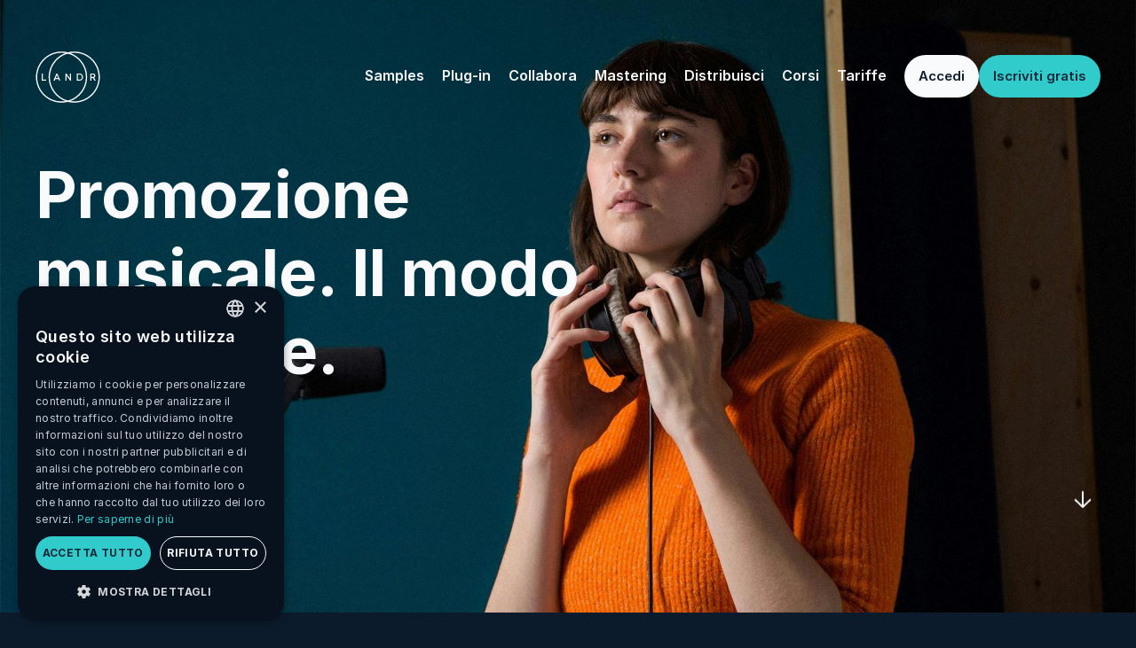

--- FILE ---
content_type: text/html
request_url: https://www.landr.com/it/promozione-musicale
body_size: 32790
content:
<!DOCTYPE html><html class="dark" lang="it"><head><meta charSet="utf-8"/><meta http-equiv="x-ua-compatible" content="ie=edge"/><meta name="viewport" content="width=device-width, initial-scale=1, shrink-to-fit=no"/><style data-href="/styles.1cb17f77394fe9588386.css">.Grid-wrapper{width:100%;max-width:1248px;margin:0 auto;padding:0 48px;z-index:1;position:relative;flex:1 0 auto;display:flex;flex-direction:column;justify-content:center}.Grid-wrapper--full{max-width:none;padding:0}.Row{margin-left:-48px;margin-right:-48px;display:flex;justify-content:flex-start;align-items:flex-start;flex-wrap:wrap}.Row--h-center{justify-content:center}.Row--h-end{justify-content:flex-end}.Row--h-around{justify-content:space-around}.Row--h-between{justify-content:space-between}.Row--v-center{align-items:center}.Row--v-end{align-items:flex-end}.Row--v-stretch{align-items:stretch}.Row--center{justify-content:center;align-items:center}.Row--column{flex-direction:column}.Row--nowrap{flex-wrap:nowrap}.Row--marginNone{margin-left:0;margin-right:0}.Col--paddingNone{padding-left:0;padding-right:0}.Col--1{padding-left:24px;padding-right:24px;float:left;width:8.33333%}.Col--1 .Centered-content{display:flex;flex-wrap:wrap;align-items:center;justify-content:space-around}.Offset--1{margin-left:8.33333%}.Col--2{padding-left:24px;padding-right:24px;float:left;width:16.66667%}.Col--2 .Centered-content{display:flex;flex-wrap:wrap;align-items:center;justify-content:space-around}.Offset--2{margin-left:16.66667%}.Col--3{padding-left:24px;padding-right:24px;float:left;width:25%}.Col--3 .Centered-content{display:flex;flex-wrap:wrap;align-items:center;justify-content:space-around}.Offset--3{margin-left:25%}.Col--4{padding-left:24px;padding-right:24px;float:left;width:33.33333%}.Col--4 .Centered-content{display:flex;flex-wrap:wrap;align-items:center;justify-content:space-around}.Offset--4{margin-left:33.33333%}.Col--5{padding-left:24px;padding-right:24px;float:left;width:41.66667%}.Col--5 .Centered-content{display:flex;flex-wrap:wrap;align-items:center;justify-content:space-around}.Offset--5{margin-left:41.66667%}.Col--6{padding-left:24px;padding-right:24px;float:left;width:50%}.Col--6 .Centered-content{display:flex;flex-wrap:wrap;align-items:center;justify-content:space-around}.Offset--6{margin-left:50%}.Col--7{padding-left:24px;padding-right:24px;float:left;width:58.33333%}.Col--7 .Centered-content{display:flex;flex-wrap:wrap;align-items:center;justify-content:space-around}.Offset--7{margin-left:58.33333%}.Col--8{padding-left:24px;padding-right:24px;float:left;width:66.66667%}.Col--8 .Centered-content{display:flex;flex-wrap:wrap;align-items:center;justify-content:space-around}.Offset--8{margin-left:66.66667%}.Col--9{padding-left:24px;padding-right:24px;float:left;width:75%}.Col--9 .Centered-content{display:flex;flex-wrap:wrap;align-items:center;justify-content:space-around}.Offset--9{margin-left:75%}.Col--10{padding-left:24px;padding-right:24px;float:left;width:83.33333%}.Col--10 .Centered-content{display:flex;flex-wrap:wrap;align-items:center;justify-content:space-around}.Offset--10{margin-left:83.33333%}.Col--11{padding-left:24px;padding-right:24px;float:left;width:91.66667%}.Col--11 .Centered-content{display:flex;flex-wrap:wrap;align-items:center;justify-content:space-around}.Offset--11{margin-left:91.66667%}.Col--12{padding-left:24px;padding-right:24px;float:left;width:100%}.Col--12 .Centered-content{display:flex;flex-wrap:wrap;align-items:center;justify-content:space-around}.Offset--12{margin-left:100%}@media screen and (max-width:1024px){.Col-tablet--1{width:8.33333%}.Offset-tablet--1{margin-left:8.33333%}.Col-tablet--2{width:16.66667%}.Offset-tablet--2{margin-left:16.66667%}.Col-tablet--3{width:25%}.Offset-tablet--3{margin-left:25%}.Col-tablet--4{width:33.33333%}.Offset-tablet--4{margin-left:33.33333%}.Col-tablet--5{width:41.66667%}.Offset-tablet--5{margin-left:41.66667%}.Col-tablet--6{width:50%}.Offset-tablet--6{margin-left:50%}.Col-tablet--7{width:58.33333%}.Offset-tablet--7{margin-left:58.33333%}.Col-tablet--8{width:66.66667%}.Offset-tablet--8{margin-left:66.66667%}.Col-tablet--9{width:75%}.Offset-tablet--9{margin-left:75%}.Col-tablet--10{width:83.33333%}.Offset-tablet--10{margin-left:83.33333%}.Col-tablet--11{width:91.66667%}.Offset-tablet--11{margin-left:91.66667%}.Col-tablet--12{width:100%}.Offset-tablet--12{margin-left:100%}.Offset-tablet--0{margin-left:0}}@media screen and (max-width:980px){.Col-phablet--1{width:8.33333%}.Offset-phablet--1{margin-left:8.33333%}.Col-phablet--2{width:16.66667%}.Offset-phablet--2{margin-left:16.66667%}.Col-phablet--3{width:25%}.Offset-phablet--3{margin-left:25%}.Col-phablet--4{width:33.33333%}.Offset-phablet--4{margin-left:33.33333%}.Col-phablet--5{width:41.66667%}.Offset-phablet--5{margin-left:41.66667%}.Col-phablet--6{width:50%}.Offset-phablet--6{margin-left:50%}.Col-phablet--7{width:58.33333%}.Offset-phablet--7{margin-left:58.33333%}.Col-phablet--8{width:66.66667%}.Offset-phablet--8{margin-left:66.66667%}.Col-phablet--9{width:75%}.Offset-phablet--9{margin-left:75%}.Col-phablet--10{width:83.33333%}.Offset-phablet--10{margin-left:83.33333%}.Col-phablet--11{width:91.66667%}.Offset-phablet--11{margin-left:91.66667%}.Col-phablet--12{width:100%}.Offset-phablet--12{margin-left:100%}.Offset-phablet--0{margin-left:0}}@media screen and (max-width:640px){.Col-mobile--1{width:8.33333%}.Offset-mobile--1{margin-left:8.33333%}.Col-mobile--2{width:16.66667%}.Offset-mobile--2{margin-left:16.66667%}.Col-mobile--3{width:25%}.Offset-mobile--3{margin-left:25%}.Col-mobile--4{width:33.33333%}.Offset-mobile--4{margin-left:33.33333%}.Col-mobile--5{width:41.66667%}.Offset-mobile--5{margin-left:41.66667%}.Col-mobile--6{width:50%}.Offset-mobile--6{margin-left:50%}.Col-mobile--7{width:58.33333%}.Offset-mobile--7{margin-left:58.33333%}.Col-mobile--8{width:66.66667%}.Offset-mobile--8{margin-left:66.66667%}.Col-mobile--9{width:75%}.Offset-mobile--9{margin-left:75%}.Col-mobile--10{width:83.33333%}.Offset-mobile--10{margin-left:83.33333%}.Col-mobile--11{width:91.66667%}.Offset-mobile--11{margin-left:91.66667%}.Col-mobile--12{width:100%}.Offset-mobile--12{margin-left:100%}.Offset-mobile--0{margin-left:0}}.Container{margin:0 auto}.Container--full{max-width:100%;padding:0}.Container--xs{padding-top:1.5rem;padding-bottom:1.5rem}.Container--sm{padding-top:2.5rem;padding-bottom:2.5rem}.Container--md{padding-top:5rem;padding-bottom:5rem}.Container--lg{padding-top:7.5rem;padding-bottom:7.5rem}.Container--xl{padding-top:10rem;padding-bottom:10rem}.Container--none{padding-top:0;padding-bottom:0}.OverrideBottomPadding--xs{padding-bottom:1.5rem}.OverrideBottomPadding--sm{padding-bottom:2.5rem}.OverrideBottomPadding--md{padding-bottom:5rem}.OverrideBottomPadding--none{padding-bottom:0}@media(max-width:47.9375em){.Container--full{padding:0}.Container--xs{padding-top:.75rem;padding-bottom:.75rem}.Container--sm{padding-top:1.25rem;padding-bottom:1.25rem}.Container--md{padding-top:2.5rem;padding-bottom:2.5rem}.Container--lg{padding-top:3.75rem;padding-bottom:3.75rem}.Container--xl{padding-top:5rem;padding-bottom:5rem}.OverrideBottomPadding--xs{padding-top:.75rem}.OverrideBottomPadding--sm{padding-bottom:1.25rem}.OverrideBottomPadding--md{padding-bottom:2.5rem}.OverrideBottomPadding--none{padding-bottom:0}}.FullScreenImage{position:absolute!important;z-index:0;top:0;left:0;right:0;bottom:0}.FullScreenImage.Fallback{height:100%;width:100%;-o-object-position:center;object-position:center;-o-object-fit:cover;object-fit:cover}.PrismicHTML.Icon{margin-left:0;margin-right:.5rem}.IconHeading{font-weight:400!important}.HeadingInherit{margin-top:inherit;margin-bottom:inherit;color:inherit;font-size:inherit;font-weight:inherit;line-height:inherit}.Cart-container{margin-left:2.5rem;margin-right:2.5rem}@media only screen and (max-width:640px){.Cart-container{margin-left:.25rem;margin-right:.25rem}}.Cart.Row{margin:.75rem 0}.Cart.Image{margin-right:0;border-radius:.25rem}@media only screen and (min-width:640px){.Cart.Image{width:220px!important;margin-right:1.25rem}}.Cart-cta-link{position:relative;text-decoration:none;display:inline-block;font-weight:600}.LogoList{text-align:center}.LogoList-title{margin-bottom:5rem}.LogoList-list{display:flex;justify-content:center;margin-bottom:0}.LogoList-item{flex:0 1 auto;color:#6c7782;list-style:none;padding:1.25rem 2rem}.LogoList-item img{width:100%;height:auto;max-height:22px;vertical-align:middle;max-width:auto}@media(max-width:64em){.LogoList .Col{padding:0 10px}.LogoList-item{padding:.75rem .5rem}}@media(max-width:30em){.LogoList .Col{padding:0 5px}.LogoList-item{padding:.75rem 2rem}}.CallToAction{position:relative;text-align:center;height:100vh;max-height:2000px;overflow:hidden;display:flex;align-items:center;align-content:center;justify-content:center}.CallToAction-content{margin-bottom:3.25rem}.CallToAction-title{margin-bottom:1.25rem}.CallToAction-description{font-size:1.25rem}.CallToAction-background{position:absolute!important;z-index:0;top:0;left:0;right:0;bottom:0;width:100%}.CallToAction-background>div{width:100%!important;height:100%!important}.CallToAction .Button{font-size:1.25rem;font-weight:600}.CallToAction .Button .Button-text{color:#142739}.CallToAction .Button .Arrow{float:left;height:16px}.CallToAction .Button.is-active,.CallToAction .Button:focus,.CallToAction .Button:hover{background-color:#28a2a2;border-color:#28a2a2}.CallToAction .Button.is-active .Button-text,.CallToAction .Button:focus .Button-text,.CallToAction .Button:hover .Button-text{color:#142739}.CallToAction[data-theme=light]{background-color:#f4f6f8}.CallToAction[data-theme=light] .CallToAction-title{color:#142739}.CallToAction[data-theme=light] .CallToAction-description{color:#6c7782}.PressList .Grid-cell{margin:0;padding:1.5rem}@media(max-width:47.9375em){.PressList .Grid-cell{padding:.75rem 0}}.PressList-item{height:100%;min-height:20rem;padding:3rem;display:flex;flex-direction:column;border:1px solid #435261;margin-bottom:48px}@media(max-width:63.9375em){.PressList-item{padding:2rem}}.PressList-item-header{flex:0 0 auto;display:flex;justify-content:space-between;align-items:center}.PressList-item-image{max-height:2rem;max-width:6.25rem}.PressList-item-title{text-align:right;color:#6c7782;line-height:1;font-size:.75rem;line-height:1.5rem}@media(max-width:30em){.PressList-item-title{font-size:.75rem;line-height:1.5rem}}.PressList-item-content{margin-top:1.5rem;flex:1 0 auto;font-size:1.25rem;line-height:1.75rem}@media(max-width:30em){.PressList-item-content{font-size:1.25rem;line-height:1.75rem}}.PressList-item-link{margin-top:1.5rem;flex:0 0 auto;text-decoration:none}.TextGrid-item{position:relative}.TextGrid-item-fullimage{margin-bottom:1rem}.TextGrid-item-header{display:flex;align-items:center;margin-bottom:.5rem;min-height:3.5rem}.TextGrid-item-header .WrapperImg{height:50px}.TextGrid-item-header .WrapperImg img{height:100%}.TextGrid-item-header.Vertical{display:flex;flex-direction:column;align-items:flex-start}.TextGrid-item-header.Vertical .WrapperImg{margin-bottom:1rem;height:50px}.TextGrid-item-header.Vertical .WrapperImg img{height:100%}.TextGrid-item-header :last-child{margin-bottom:0}.TextGrid-item a{text-decoration:none}.TextGrid-item-content{color:#adb7bf;margin-bottom:20px}.TextGrid-item-content :last-child{margin-bottom:0}.TextGrid-cta{display:flex;align-items:center}@media only screen and (min-width:1024px){.Col-title{position:relative}.Col-title .TextGrid-title{width:100%;position:absolute;padding-right:3rem;min-height:3.5rem}.Col-title h3{margin-top:-2px}.Col-title h4{margin-top:2px}}@media only screen and (max-width:1024px){.Col-title .TextGrid-title{padding-bottom:2.5rem}}.Bloc-text{margin-bottom:2.5rem}@media only screen and (max-width:640px){button .Cta-link{margin-bottom:0}}.TextBlock-container{padding-left:24px;padding-right:24px;white-space:break-spaces;word-break:break-word}.TextBlock-container ol,.TextBlock-container ul{margin-left:1.5rem;margin-bottom:1rem!important}.TextBlock-container li{list-style-type:circle;list-style-position:outside}.TextBlock-container ol li{list-style-type:decimal}.Visual-fullScreen img{width:100%}.Visual-boxedImageDescription,.Visual-twoImagesDescription{margin-top:1.25rem;color:#adb7bf}.Visual-boxedImageDescription p,.Visual-twoImagesDescription p{margin-bottom:0}.Quotes{max-height:100vh}.Quotes .slider-list{position:absolute;max-height:100vh}.Quotes li{display:flex!important;height:100%!important;align-items:center}.Quotes-carouselButton--left{transform:rotate(180deg)}.Quotes-item{width:100%;max-width:83.3333333333%;margin:0 auto;text-align:center}.Quotes-item-text{font-weight:600;font-size:3.5rem;line-height:4rem}@media(max-width:30em){.Quotes-item-text{font-size:2.25rem;line-height:2.75rem}}.Quotes-item-text:before{display:inline;content:"\201C"}.Quotes-item-text:after{display:inline;content:"\201D"}.Quotes-item-text p{display:inline}.Quotes-item-author{display:flex;align-items:center;justify-content:center;margin-top:2rem}.Quotes-item-authorImage{overflow:hidden;flex:0 0 auto;margin-right:1.25rem;border-radius:40px;height:40px;width:40px}.Quotes-item-authorName{margin-right:1.25rem}.Quotes-item-authorDescription{color:#adb7bf}@media(max-width:30em){.Quotes-item{max-width:80%;width:80%}}@media(max-width:48em){.Quotes-item{max-width:100%}.Quotes-item-text{font-size:1.5rem;line-height:2rem;margin-bottom:1.25rem}}@media(max-width:48em)and (max-width:30em){.Quotes-item-text{font-size:1.25rem;line-height:1.75rem}}@media(max-width:48em){.Quotes-item-author{flex-direction:column}}@media(max-width:48em){.Quotes-item-authorImage,.Quotes-item-authorName{margin-right:0;display:block}}@media(max-width:48em){.Quotes-item-authorImage{margin-bottom:.5rem}}@media(max-width:64em){.Quotes{margin:0}.Quotes-carouselButton{display:none}}.CarouselControls{display:flex;margin:0}.CarouselControls-control{margin:0 5px}.CarouselControls-controlButton{display:inline-block;height:8px;width:8px;border-radius:4px}.CarouselControls--light .CarouselControls-controlButton{border:1px solid #adb7bf}.CarouselControls--light .CarouselControls-controlButton--active{background-color:#142739!important;border:1px solid #142739!important}.CarouselControls--dark .CarouselControls-controlButton{border:1px solid #fff}.CarouselControls--dark .CarouselControls-controlButton--active{background-color:#fff!important;border:1px solid #fff!important}.QuotesVideo{min-height:calc(100vh - 5rem);position:relative;overflow:hidden;display:flex;flex-direction:column}@media(max-width:64em){.QuotesVideo{min-height:calc(100vh - 4rem)}}@media(max-width:48em){.QuotesVideo{min-height:unset}}.QuotesVideo-content{min-height:calc(100vh - 5rem);display:flex}@media(max-width:64em){.QuotesVideo-content{min-height:calc(100vh - 4rem)}}@media(max-width:48em){.QuotesVideo-content{min-height:unset;padding:4.5rem 0}}.QuotesVideo-videoContainer{position:fixed;top:0;left:0;right:0;bottom:0;z-index:1001;display:flex;align-items:center;justify-content:center;background-color:rgba(12,27,43,.8)}.QuotesVideo-video{width:80vw!important}@media(max-width:64em){.QuotesVideo-video{width:100vw!important}}.QuotesVideo-quoteText{font-weight:600;text-align:center;margin-bottom:2.5rem;font-size:3.5rem;line-height:4rem}@media(max-width:30em){.QuotesVideo-quoteText{font-size:2.25rem;line-height:2.75rem}}@media(max-width:48em){.QuotesVideo-quoteText{font-size:1.5rem;line-height:2rem;margin-bottom:2rem}}@media(max-width:48em)and (max-width:30em){.QuotesVideo-quoteText{font-size:1.25rem;line-height:1.75rem}}.QuotesVideo-author{text-align:center;margin-bottom:6.5rem;font-size:1.25rem;line-height:1.75rem}@media(max-width:30em){.QuotesVideo-author{font-size:1.25rem;line-height:1.75rem}}@media(max-width:48em){.QuotesVideo-author{margin-bottom:4rem;font-size:1rem;line-height:1.5rem}}@media(max-width:48em)and (max-width:30em){.QuotesVideo-author{font-size:1rem;line-height:1.5rem}}.QuotesVideo-authorName{margin-right:.5rem}@media(max-width:48em){.QuotesVideo-authorName{margin-right:0;display:block}}.QuotesVideo-authorRole{color:#adb7bf}.QuotesVideo-play{display:flex;align-items:center;justify-content:center}.QuotesVideo-playButton{margin-right:1.5rem}.QuotesVideo-playText{font-weight:600;font-size:1.25rem;line-height:1.75rem}@media(max-width:30em){.QuotesVideo-playText{font-size:1.25rem;line-height:1.75rem}}.QuotesVideo-closeButton{position:absolute;width:50px;height:50px;overflow:hidden;top:5%;right:5%;transform:rotate(-45deg);transform:scale(.5)}.QuotesVideo-closeButton:focus{outline:5px auto -webkit-focus-ring-color}.QuotesVideo-closeButton:after,.QuotesVideo-closeButton:before{content:"";position:absolute;width:100%;top:50%;left:0;background:#f9fafb;height:2px;margin-top:-4px}.QuotesVideo-closeButton:before{transform:rotate(45deg)}.QuotesVideo-closeButton:after{transform:rotate(-45deg)}.Site-body>.QuotesVideo:first-child,.Site-body>.QuotesVideo:first-child-content{min-height:100vh}.PlayButton{position:relative}.PlayButton .Button:focus{outline:5px auto -webkit-focus-ring-color}.PlayButton .Button--round{position:relative;width:56px;height:56px}.PlayButton .Button--round .Arrow-play{width:0;height:0;border-top:6px solid transparent;border-bottom:6px solid transparent;border-left:10px solid #04303e;position:absolute;top:50%;left:52%;transform:translate(-50%,-50%)}.PlayButton .Button--round .Arrow-stop{width:10px;height:10px;position:absolute;top:50%;left:50%;transform:translate(-50%,-50%);background-color:#0c1b2b}.PlayButton .Button--round:hover{border-color:#0c1b2b;background-color:#0c1b2b}.PlayButton .Button--round:hover .Arrow-play{border-left:10px solid #fff}.PlayButton .Button--round:hover .Arrow-stop{background-color:#fff}.FeaturedArtists{margin:5rem 0}@media(max-width:47.9375em){.FeaturedArtists{margin:2.5rem 0}}.FeaturedArtists-container{position:relative;height:calc(100vh - 5rem);max-height:2500px}@media(max-width:47.9375em){.FeaturedArtists-container{padding:2.5rem 0;height:100%}}.FeaturedArtists-container .Grid-wrapper{height:100%;width:80%}.FeaturedArtists-content{height:calc(100vh - 5rem);max-height:2500px;width:auto;max-width:560px}@media(max-width:47.9375em){.FeaturedArtists-content{padding:2.5rem 0;height:100%}}.FeaturedArtists-content .Col{width:100%;position:relative}.FeaturedArtists-content .Col div{width:100%;position:relative;display:flex}.FeaturedArtists-content .Col div h1,.FeaturedArtists-content .Col div h2,.FeaturedArtists-content .Col div h3,.FeaturedArtists-content .Col div h4,.FeaturedArtists-content .Col div h5,.FeaturedArtists-content .Col div h6,.FeaturedArtists-content .Col div p{width:100%;position:relative;display:flex;white-space:normal}@media only screen and (max-width:1024px){.FeaturedArtists-content{max-width:50%}}@media only screen and (max-width:640px){.FeaturedArtists-content{max-width:100%}}.FeaturedArtists-eyebrow{color:#32cbcb}.FeaturedArtists-title{margin-bottom:1.25rem;font-size:1.2rem}.FeaturedArtists-description{margin-bottom:5rem;font-size:1.2rem;line-height:1.5rem}.FeaturedArtists-cta-arrow{z-index:200;margin-top:2px;margin-left:1rem;float:right}.FeaturedArtists-cta-link{text-decoration:none;display:inline-block;margin-bottom:1.25rem}.FeaturedArtists-cta-link span{font-size:1.25rem;font-weight:600}@media only screen and (min-width:640px){.BaseFeature.Text{flex-grow:7;flex-shrink:1;flex-basis:0}}@media only screen and (max-width:640px){.BaseFeature.Text{order:2}}@media only screen and (min-width:640px){.BaseFeature.Image{flex-grow:12;flex-shrink:1;flex-basis:0}}@media only screen and (max-width:640px){.BaseFeature.Image{order:1}}.BaseFeature-eyeBrow{color:#32cbcb}.BaseFeature-title{margin-bottom:1.25rem}.BaseFeature-description{margin-bottom:2.5rem}@media only screen and (max-width:640px){.BaseFeature-description{margin-bottom:1.25rem}}.Site-body .MasteringDemos-fullscreen{position:relative;margin:5rem 0}@media(max-width:47.9375em){.Site-body .MasteringDemos-fullscreen{margin:2.5rem 0}}.MasteringDemos{position:relative}.MasteringDemos-container{min-height:calc(100vh - 5rem);position:relative}.MasteringDemos-container .Wrapper-info{float:left;position:relative;z-index:10;top:-40px}@media only screen and (max-width:640px){.MasteringDemos-container .Wrapper-info{margin-bottom:12.5rem;margin-top:3.75rem}}.MasteringDemos-container .Wrapper-info .MasteringDemos-title{max-width:400px;margin-bottom:50px;opacity:0}.MasteringDemos-container .Wrapper-info .MasteringDemos-style{cursor:pointer;opacity:0;height:55px}.MasteringDemos-container .Wrapper-info .MasteringDemos-style .MasteringDemos-style-name{display:inline-block;position:relative;width:auto}.MasteringDemos-container .Wrapper-info .MasteringDemos-style .MasteringDemos-style-name h6{color:#f4f6f8;transition:color .5s ease-in}.MasteringDemos-container .Wrapper-info .MasteringDemos-style .MasteringDemos-style-name h6:after{position:absolute;bottom:.75rem;left:0;right:0;width:0;content:".";color:transparent;background:#f4f6f8;height:2px;transition:all .2s}.MasteringDemos-container .Wrapper-info .MasteringDemos-style .MasteringDemos-style-name h6:hover:after{width:100%}.MasteringDemos-container .Wrapper-info .MasteringDemos-style .MasteringDemos-style-arrow{height:22px;margin-top:1px;position:absolute;opacity:0;transition:opacity .5s ease-in;display:inline-block;margin-left:-50px}.MasteringDemos-container .Wrapper-info .MasteringDemos-style .MasteringDemos-style-arrow svg{margin-top:5px;position:relative}.MasteringDemos-container .Wrapper-info .MasteringDemos-style .Wrapper-track-name{position:absolute;top:20px;left:0;transition:opacity .5s ease-in;width:100%;overflow:hidden}@media only screen and (max-width:1024px){.MasteringDemos-container .Wrapper-info .MasteringDemos-style .Wrapper-track-name{display:none}}.MasteringDemos-container .Wrapper-info .MasteringDemos-style .Wrapper-track-name .MasteringDemos-style-title{position:relative;left:-400px;opacity:0;white-space:nowrap}.MasteringDemos-container .Wrapper-info .MasteringDemos-style .Wrapper-track-name .MasteringDemos-style-title .Heading{font-size:14px!important}@media only screen and (max-width:640px){.MasteringDemos-container .Wrapper-info .MasteringDemos-style .Wrapper-track-name .MasteringDemos-style-title{white-space:normal}.MasteringDemos-container .Wrapper-info .MasteringDemos-style .Wrapper-track-name .MasteringDemos-style-title .Heading{margin-bottom:0}}.MasteringDemos-container .Wrapper-info .MasteringDemos-style.Active .MasteringDemos-style-name h6{color:#f9fafb}.MasteringDemos-container .Wrapper-info .MasteringDemos-style.Active .MasteringDemos-style-arrow,.MasteringDemos-container .Wrapper-info .MasteringDemos-style.Active .MasteringDemos-style-title{opacity:1}.MasteringDemos-container .Wrapper-info .Block-version{position:relative;opacity:0}.MasteringDemos-container .Wrapper-info .Block-version .ButtonSwitch{position:absolute;width:60%;left:0}@media only screen and (max-width:640px){.MasteringDemos-container .Wrapper-info .Block-version .ButtonSwitch{width:100%;margin-top:40px}}.MasteringDemos-container .Wrapper-info .Block-version .ButtonSwitch .Button-wrapper .Button-text{position:relative;z-index:100}.MasteringDemos-container .Wrapper-info .Block-version .ButtonSwitch-item+.ButtonSwitch-item{border-left-width:1px!important}.MasteringDemos-container .Wrapper-info .Block-version .ButtonSwitch-item.is-selected{background-color:transparent;color:#435261}.MasteringDemos-container .Wrapper-info .Block-version .Selected-background{position:absolute;width:50%;float:left;background-color:#fff;height:100%}@media only screen and (max-width:640px){.MasteringDemos-container .Wrapper-info .Block-version .Selected-background{display:none}.MasteringDemos-container .Wrapper-info .Block-version .ButtonSwitch-item.is-selected{background-color:#f4f6f8}.MasteringDemos-container .Wrapper-info .Block-version .ButtonSwitch .Button-wrapper:after{position:absolute;left:0;right:0;width:0;content:".";color:transparent;background-color:#0c1b2b;height:100%;transition:all .2s ease-in;z-index:10}}.MasteringDemos-container .Wrapper-info-bottom{padding:0;margin-top:60px}.MasteringDemos-container .Wrapper-info-bottom .Wrapper-abcontrol{position:relative;margin-left:6px}.MasteringDemos-container .Wrapper-info-bottom .Wrapper-abcontrol #Progress-bar{position:absolute;width:100px;height:100px;left:-22px;top:-22px;z-index:1}.MasteringDemos-container .Wrapper-info-bottom .Wrapper-abcontrol .Progress-bg{position:absolute;width:64px;height:64px;border-radius:64px;left:-4px;top:-4px;background-color:#fff;z-index:0}.MasteringDemos-container .Wrapper-info-bottom .Wrapper-abcontrol .PlayButton{position:relative;z-index:2}.MasteringDemos-container .Wrapper-info-bottom .Wrapper-abcontrol :focus{outline:none}.MasteringDemos-playButton{opacity:0}.Wrapper-style-image{transform:translateX(100vw);position:absolute;width:100vw;min-height:100%;top:0;transition:opacity .5s ease-in}.Wrapper-style-image:first-child{transform:translateX(0)}.Site-body>.MasteringDemos-fullscreen:first-child .MasteringDemos-container{height:calc(100vh - 10rem);max-height:2500px}@media(max-width:64em){.Site-body>.MasteringDemos-fullscreen:first-child .MasteringDemos-container{height:calc(100vh - 4rem)}}.Site-body>.MasteringDemos-fullscreen:first-child .MasteringDemos-container .FeaturedArtists-content{height:calc(100vh - 10rem);max-height:2500px}@media(max-width:64em){.Site-body>.MasteringDemos-fullscreen:first-child .MasteringDemos-container .FeaturedArtists-content{height:calc(100vh - 4rem)}}.Video-container div{max-height:80vh}.Video-container .Video-wrapper{position:relative;width:100%;padding-top:56.25%}.Video-container .Iframe-wrapper{position:absolute;top:0;left:0;bottom:0;right:0}.Blog{background-color:#f4f6f8;color:#142739;overflow:hidden}.Blog-container{display:flex;flex-wrap:wrap}.Blog-title{max-width:330px;margin:0!important}@media(max-width:30em){.Blog-title{margin-bottom:2rem!important}}.Blog-linkContainer{flex-grow:1;display:flex;justify-content:flex-end;align-items:flex-end}@media(max-width:30em){.Blog-linkContainer{width:100%;justify-content:flex-start}}.Blog-cta-arrow{margin-left:.5rem;margin-top:2px;position:absolute;transition:margin-left .2s ease-in}.Blog-cta-arrow g g{stroke:#0c1b2b}.Blog-cta-link{position:relative;text-decoration:none;display:inline-block;font-weight:600;margin-right:26px}@media only screen and (max-width:640px){.Blog-cta-link{margin-bottom:1.25rem}}.Blog-cta-link :hover .Blog-cta-arrow{margin-left:.75rem}@media only screen and (max-width:640px){.Blog-cta-link :hover .Blog-cta-arrow{margin-left:.5rem}}.Blog-cta-link :after{position:absolute;bottom:.5rem;left:0;right:0;width:0;content:".";color:transparent;background:#0c1b2b;height:1px;transition:all .2s}.Blog-cta-link :not(.Blog-cta-arrow):hover:after{width:100%}@media only screen and (max-width:640px){.Blog-cta-link :not(.Blog-cta-arrow):hover:after{width:0}}.Blog-posts--desktop{margin-top:5rem!important}@media(max-width:48em){.Blog-posts--desktop{display:none!important}}.Blog-posts--mobile{display:none!important}@media(max-width:48em){.Blog-posts--mobile{display:block!important;width:calc(100% + 3rem)!important;margin:2.5rem -1.5rem 2.75rem}}.Blog-posts--mobile .slider{height:auto!important}.Blog-posts--mobile .slider-slide{display:flex!important}.Blog-posts--mobile .slider-control-bottomcenter{bottom:-2.75rem!important}.BlogPost{display:flex;flex-direction:column;max-width:100%;text-decoration:none;background-color:#fff;border-radius:.25rem;overflow:hidden;flex-shrink:0;margin:auto;height:500px}.BlogPost .BlogPost-title{font-weight:400}@media(max-width:30em){.BlogPost{margin:0;height:450px}}.BlogPost:hover .BlogPost-title{color:#32cbcb}.BlogPost-cell{margin-bottom:48px!important}.BlogPost .gatsby-image-wrapper{max-width:100%;width:100%!important}.BlogPost-meta{display:flex;flex-wrap:wrap;padding:1.75rem 2rem 3rem}.BlogPost-category{color:#6c7782;text-transform:uppercase;font-size:.75rem;line-height:1.5rem}@media(max-width:30em){.BlogPost-category{font-size:.75rem;line-height:1.5rem}}.BlogPost-date{margin-left:auto;color:#6c7782;font-size:.75rem;line-height:1.5rem}@media(max-width:30em){.BlogPost-date{font-size:.75rem;line-height:1.5rem}}.BlogPost-title{transition:color .2s ease-in;margin-top:1.25rem!important;margin-bottom:1rem!important;width:100%;font-size:1.5rem;line-height:2rem}@media(max-width:30em){.BlogPost-title{font-size:1.25rem;line-height:1.75rem}}.BlogPost-description{color:#6c7782;width:100%;font-size:1rem;line-height:1.5rem}@media(max-width:30em){.BlogPost-description{font-size:1rem;line-height:1.5rem}}.BlogPost-description p{margin:0;font-size:inherit;line-height:inherit;font-weight:inherit}.BlogPost-controls{display:flex;margin:0}.BlogPost-control{margin:0 5px}.Blog[data-theme=dark]{background-color:#0c1b2b;color:#f4f6f8}.Blog[data-theme=dark] .Blog-cta-arrow g g{stroke:#fff}.Blog[data-theme=dark] .Blog-cta-link :after{background:#fff}.Blog[data-theme=dark] .BlogPost{background-color:#142739}.Blog[data-theme=dark] .BlogPost-category,.Blog[data-theme=dark] .BlogPost-date,.Blog[data-theme=dark] .BlogPost-description{color:#adb7bf}@media only screen and (max-width:640px){.slider-control-centerleft{left:26px!important}.slider-control-centerleft,.slider-control-centerright{top:inherit!important;transform:translateY(0)!important;bottom:0}.slider-control-centerright{right:26px!important}}sup{vertical-align:text-top}ul{margin-bottom:0!important}div#___gatsby{overflow-x:clip}.Linklist{display:block}.Linklist-ctaArrow{right:1.5rem;position:absolute;transform:rotate(-45deg);opacity:0;transition:opacity .3s ease-in}@media only screen and (max-width:640px){.Linklist-ctaArrow{margin-top:.5rem;opacity:1}}.Linklist a{text-decoration:none;cursor:pointer}.Linklist a:hover .Linklist-ctaArrow{opacity:1}.Linklist-wrapperItem{border-bottom:1px solid hsla(0,0%,100%,.5);padding:2.5rem 0}@media only screen and (max-width:640px){.Linklist-wrapperItem{padding:1.25rem 0}}.Linklist-wrapperItem .Col,.Linklist-wrapperItem .Row{margin:0;padding:0}.Linklist-wrapperItem .Col a,.Linklist-wrapperItem .Col p,.Linklist-wrapperItem .Row a,.Linklist-wrapperItem .Row p{margin:0;text-decoration:none}.Linklist-wrapperItem .Col .Linklist-itemTitle,.Linklist-wrapperItem .Row .Linklist-itemTitle{padding-right:2rem}.Linklist-wrapperItem .Col .Linklist-itemTitle p,.Linklist-wrapperItem .Row .Linklist-itemTitle p{color:#adb7bf}.Linklist-wrapperItem .Col .Linklist-itemDescription,.Linklist-wrapperItem .Row .Linklist-itemDescription{padding-right:2rem}.Linklist-wrapper:first-of-type .Linklist-wrapperItem{border-top:1px solid hsla(0,0%,100%,.5)}.Checkbox input,.hidden,.is-hidden,.is-visually-hidden,.Radio input,.u-hidden,.u-visually-hidden,.visuallyhidden{border:0;clip:rect(0 0 0 0);height:1px;margin:-1px;overflow:hidden;padding:0;position:absolute;width:1px;opacity:0}.invisible,.is-invisible,.u-invisible{visibility:hidden;opacity:0}html{box-sizing:border-box}html *,html :after,html :before{box-sizing:inherit}@keyframes slideInUp{0%{transform:translate3d(0,100%,0);visibility:visible}to{transform:translateZ(0)}}@keyframes fadeInUp{0%{opacity:0;transform:translate3d(0,100%,0)}to{opacity:1;transform:none}}@keyframes fadeOutDown{0%{opacity:1}to{opacity:0;transform:translate3d(0,100%,0)}}@keyframes highlight{0%{background-color:#fceece}to{background-color:hsla(0,0%,100%,0)}}button,html,input,select,textarea{font-family:Inter,-apple-system,BlinkMacSystemFont,Segoe UI,Roboto,Helvetica Neue,Arial,sans-serif,Apple Color Emoji,Segoe UI Emoji,Segoe UI Symbol;-webkit-font-smoothing:antialiased;-moz-osx-font-smoothing:grayscale}input::-ms-clear{display:none}html{font-size:16px;line-height:1.5rem;-moz-text-size-adjust:100%;-ms-text-size-adjust:100%;-webkit-text-size-adjust:100%}*,:after,:before{box-sizing:inherit}body{margin:0;color:#f9fafb;font-weight:400}a{-webkit-text-decoration-skip:objects;transition:all .2s ease-in;color:inherit}a:active,a:hover{cursor:pointer;color:inherit;text-decoration:none}a:focus{color:inherit}a.link-default{color:#32cbcb;text-decoration:none}a.link-default:hover,a.link-emphasized{text-decoration:underline}a.link-emphasized{color:#32cbcb}a.link-emphasized:active,a.link-emphasized:hover{text-decoration:none}a.link-emphasized.is-disabled,a.link-emphasized[disabled]{color:#cbcbcb;opacity:.5}.link-neutral{color:#32cbcb}.link-neutral:active,.link-neutral:hover{color:#04303e}h1,h2,h3,h4,h5,h6{font-size:16px;line-height:1.5rem;margin-top:0}p{margin:0 0 .5rem}p,small{line-height:1.5rem}small{font-size:1rem}@media(max-width:30em){small{font-size:1rem;line-height:1.5rem}}strong{font-weight:700}em{font-family:FreightText,Georgia,serif;font-style:italic;font-weight:300}i{font-style:normal}ol,ul{margin:0 0 1.6em;padding:0}ol ol,ol ul,ul ol,ul ul{margin:0}ol li,ul li{list-style:none}button,input,select,textarea{font-size:1rem}[type=reset],[type=submit],button,html [type=button]{-webkit-appearance:button}[type=button]::-moz-focus-inner,[type=reset]::-moz-focus-inner,[type=submit]::-moz-focus-inner,button::-moz-focus-inner{border-style:none;padding:0}[type=button]:-moz-focusring,[type=reset]:-moz-focusring,[type=submit]:-moz-focusring,button:-moz-focusring{outline:1px dotted ButtonText}fieldset{margin:0;padding:0;border:0}textarea{resize:vertical}[type=number]::-webkit-inner-spin-button,[type=number]::-webkit-outer-spin-button{height:auto}[type=search]::-webkit-search-cancel-button,[type=search]::-webkit-search-decoration{-webkit-appearance:none}::-webkit-file-upload-button{-webkit-appearance:button;font:inherit}::selection{background:#32cbcb;color:#fff;text-shadow:none}img{border-style:none;max-width:100%;vertical-align:middle}svg:not(:root){overflow:hidden}hr{box-sizing:content-box;overflow:visible;display:block;height:1px;margin:1em 0 2em;padding:0;border:0;border-top:1px solid #e5e5e5}.Heading{font-size:1.25rem;line-height:1.75rem;margin:0 0 1rem;font-weight:700}@media(max-width:30em){.Heading{font-size:1.25rem;line-height:1.75rem}}.Heading--sm{font-size:1.25rem;line-height:1.75rem}@media(max-width:30em){.Heading--sm{font-size:1.25rem;line-height:1.75rem}}.Heading--md{font-size:1.25rem;line-height:1.75rem}@media(max-width:30em){.Heading--md{font-size:1.25rem;line-height:1.75rem}}.Heading--lg{font-size:1.5rem;line-height:2rem}@media(max-width:30em){.Heading--lg{font-size:1.25rem;line-height:1.75rem}}.Heading--xl{font-size:2rem;line-height:2.5rem}@media(max-width:30em){.Heading--xl{font-size:1.5rem;line-height:2rem}}.Heading--xx{font-size:2.5rem;line-height:3rem}@media(max-width:30em){.Heading--xx{font-size:2rem;line-height:2.5rem}}.Heading--jb{font-size:3.5rem;line-height:4rem}@media(max-width:30em){.Heading--jb{font-size:2.25rem;line-height:2.75rem}}.Heading--mg{font-size:4.5rem;line-height:5.5rem}@media(max-width:30em){.Heading--mg{font-size:2.5rem;line-height:3rem}}.Lead{font-size:2rem;line-height:2.5rem}@media(max-width:30em){.Lead{font-size:1.5rem;line-height:2rem}}.Footnote{font-size:1rem;line-height:1.5rem}@media(max-width:30em){.Footnote{font-size:1rem;line-height:1.5rem}}button{transition-property:color,background-color,border;transition-duration:.2s;transition-timing-function:ease-in}pre{overflow:scroll}p{line-height:inherit}html{font-family:Inter,sans-serif;font-optical-sizing:auto}.o-list{display:flex;flex-direction:row;justify-content:flex-start;margin:0}.o-list>li{margin-right:8px}.o-list>li.o-list-item--separated{padding-left:8px;border-left:1px solid #e5e5e5}.o-list>li.o-list-item--separated--right{padding-right:8px;border-right:1px solid #e5e5e5}.o-list>li:last-child,.o-list>li:only-child{padding-right:0;margin-right:0}.o-list>li:last-child .o-list-item--separated--right,.o-list>li:only-child .o-list-item--separated--right{padding-right:8px}.o-list--inline{display:inline-flex}.o-list--vertical{flex-direction:column}.o-list--vertical>li{margin:0 0 8px}.o-list--vertical>li.o-list-item--separated{padding-left:0;border-left:0;padding-top:8px;border-top:1px solid #e5e5e5}.o-list--vertical>li.o-list-item--separated--bottom{padding-bottom:8px;border-bottom:1px solid #e5e5e5}.o-list--vertical>li:last-child,.o-list--vertical>li:only-child{margin-bottom:0}.o-list--alignCenter{justify-content:center}.o-list--alignEnd{justify-content:flex-end}.o-list--separated>li{padding-right:8px;border-right:1px solid #e5e5e5}.o-list--separated>li:last-child,.o-list--separated>li:only-child{border-right:none}.o-list--separated.o-list--vertical>li{padding-bottom:8px;border-right:none;border-bottom:1px solid #e5e5e5}.o-list--separated.o-list--vertical>li:last-child,.o-list--separated.o-list--vertical>li:only-child{border-bottom:none}.o-media{display:flex;flex-direction:row;align-items:flex-start}.o-media-before{flex:0 0 auto;margin-right:.5rem}.o-media-body{flex:1 1 auto}.o-media-body>:last-child{margin-bottom:0}.o-media-after{flex:0 0 auto;margin-left:.75rem}.o-media-center{align-items:center}.o-media-end{align-items:flex-end}.o-container{width:100%;margin-left:auto;margin-right:auto}.o-container--xs{max-width:20.25em}.o-container--sm{max-width:32em}.o-container--lg{max-width:58.5em}.o-container--xl{max-width:83.125em}.Icon{display:inline-block;vertical-align:middle;width:24px;height:24px}.Icon svg{display:block;width:100%;max-height:100%}.Icon--xs{width:18px;height:18px}.Icon--sm{width:24px;height:24px}.Icon--md{width:30px;height:30px}.Icon--lg{width:36px;height:36px}.Icon--xl{width:42px;height:42px}.Icon--jb{width:48px;height:48px}.Icon--mg{width:54px;height:54px}.Icon--circle{box-sizing:content-box;border:1px solid;padding:3px;border-radius:100%}.Icon--circleDashed{box-sizing:content-box;border:1px dashed;padding:.25rem;border-radius:100%}.Icon--spacingRight{margin-right:6px}.Icon--spacingLeft{margin-left:6px}button{margin:0;padding:0;border:0;background:none;color:inherit;line-height:normal;text-align:center;cursor:pointer;box-sizing:border-box;-webkit-appearance:none;appearance:none;-webkit-user-select:none;-ms-user-select:none;user-select:none;transition:color .2s ease-in,background-color .2s ease-in,border .2s ease-in}button:focus{outline:none}button:active,button:hover{color:inherit;text-decoration:none}button.link-default{color:#32cbcb;text-decoration:none}button.link-default:hover,button.link-emphasized{text-decoration:underline}button.link-emphasized{color:#32cbcb}button.link-emphasized:active,button.link-emphasized:hover{text-decoration:none}button.link-emphasized.is-disabled,button.link-emphasized[disabled]{color:#cbcbcb;opacity:.5}.Button,.ButtonSwitch-item{display:inline-block;max-width:100%;padding:39px;border:1px solid transparent;border-radius:2px;white-space:nowrap;vertical-align:middle}.Button{font-size:1rem;border-color:hsla(0,0%,100%,0);background-color:hsla(0,0%,100%,0);font-weight:700;text-decoration:none}.Button,.Button:focus{color:#fff}.Button.is-disabled,.Button.is-selected,.Button:active,.Button:hover,.Button[disabled]{border-color:hsla(0,0%,100%,0);background-color:hsla(0,0%,100%,0);color:#fff}.Button.is-disabled,.Button[disabled]{cursor:default;opacity:.35;pointer-events:none}.Button+.Button{margin-left:.25rem}.Button-wrapper{flex-direction:row;flex-wrap:nowrap;justify-content:center;width:100%;max-width:100%}.Button-icon,.Button-wrapper{display:flex;align-items:center;align-content:center}.Button-icon{flex:0 1 auto}.Button-icon>.Icon{display:block}.Button-icon:first-child .Icon{margin-left:-4px;margin-right:.25rem}.Button-icon:first-child:only-child .Icon{margin:0}.Button-icon:last-child .Icon{margin-right:-4px;margin-left:.25rem}.Button-icon:last-child:only-child .Icon{margin:0}.Button-text{display:block;flex:0 1 auto;word-wrap:break-word;white-space:normal;text-align:left;line-height:1rem}.Button-text:empty{flex:0 1;margin-left:-4px;display:none}.Button--link{padding:0!important;color:#32cbcb;text-decoration:none;font-weight:400}.Button--link .Button-icon:first-child{margin-left:0}.Button--primary{font-size:1rem;border-color:#32cbcb;background-color:#32cbcb;color:#fff;font-weight:700;text-decoration:none}.Button--primary:focus{color:#fff}.Button--primary.is-selected,.Button--primary:active,.Button--primary:hover{border-color:#32cbcb;background-color:hsla(0,0%,100%,0);color:#32cbcb}.Button--primary.is-disabled,.Button--primary[disabled]{border-color:#32cbcb;background-color:#32cbcb;color:#fff;cursor:default;opacity:.35;pointer-events:none}.Button--primary--alt{font-size:1rem;border-color:#32cbcb;background-color:hsla(0,0%,100%,0);color:#32cbcb;font-weight:700;text-decoration:none}.Button--primary--alt:focus{color:#32cbcb}.Button--primary--alt.is-selected,.Button--primary--alt:active,.Button--primary--alt:hover{border-color:#32cbcb;background-color:#32cbcb;color:#fff}.Button--primary--alt.is-disabled,.Button--primary--alt[disabled]{border-color:#32cbcb;background-color:hsla(0,0%,100%,0);color:#32cbcb;cursor:default;opacity:.35;pointer-events:none}.Button--secondary{font-size:1rem;border-color:#fff;background-color:#f9fafb;color:#0c1b2b;font-weight:700;text-decoration:none}.Button--secondary:focus{color:#0c1b2b}.Button--secondary.is-selected,.Button--secondary:active,.Button--secondary:hover{border-color:#fff;background-color:#fff;color:#0c1b2b}.Button--secondary.is-disabled,.Button--secondary[disabled]{border-color:#f9fafb;background-color:#f9fafb;color:#0c1b2b;cursor:default;opacity:.35;pointer-events:none}.Button--secondary--alt{font-size:1rem;border-color:#04303e;background-color:hsla(0,0%,100%,0);color:#04303e;font-weight:700;text-decoration:none}.Button--secondary--alt:focus{color:#04303e}.Button--secondary--alt.is-selected,.Button--secondary--alt:active,.Button--secondary--alt:hover{border-color:#04303e;background-color:#04303e;color:#fff}.Button--secondary--alt.is-disabled,.Button--secondary--alt[disabled]{border-color:#04303e;background-color:hsla(0,0%,100%,0);color:#04303e;cursor:default;opacity:.35;pointer-events:none}.Button--light{font-size:1rem;border-color:#6c7782;background-color:transparent;color:#fff;font-weight:700;text-decoration:none}.Button--light:focus{color:#fff}.Button--light.is-selected,.Button--light:active,.Button--light:hover{border-color:#adb7bf;background-color:#f9fafb;color:#142739}.Button--light.is-disabled,.Button--light[disabled]{border-color:#435261;background-color:hsla(0,0%,100%,0);color:#f9fafb;cursor:default;opacity:.35;pointer-events:none}.Button--ghost{font-size:1rem;border-color:#e5e5e5;background-color:#fff;color:#999;font-weight:700;text-decoration:none;font-weight:400}.Button--ghost:focus{color:#999}.Button--ghost:hover{border-color:#cbcbcb;background-color:#fff;color:#04303e}.Button--ghost.is-selected,.Button--ghost:active{border-color:#e5e5e5;background-color:#f5f5f5;color:#04303e}.Button--ghost.is-disabled,.Button--ghost[disabled]{border-color:#cbcbcb;background-color:#fff;color:#04303e;cursor:default;opacity:.45;pointer-events:none}.Button--facebook{font-size:1rem;border-color:#4267b2;background-color:#4267b2;color:#fff;font-weight:700;text-decoration:none}.Button--facebook:focus{color:#fff}.Button--facebook.is-selected,.Button--facebook:active,.Button--facebook:hover{border-color:#4267b2;background-color:#fff;color:#4267b2}.Button--facebook.is-disabled,.Button--facebook[disabled]{border-color:#4267b2;background-color:#4267b2;color:#fff;cursor:default;opacity:.35;pointer-events:none}.Button--twitter{font-size:1rem;border-color:#00aced;background-color:#00aced;color:#fff;font-weight:700;text-decoration:none}.Button--twitter:focus{color:#fff}.Button--twitter.is-selected,.Button--twitter:active,.Button--twitter:hover{border-color:#00aced;background-color:#fff;color:#00aced}.Button--twitter.is-disabled,.Button--twitter[disabled]{border-color:#00aced;background-color:#00aced;color:#fff;cursor:default;opacity:.35;pointer-events:none}.Button--plain{padding:0;border:0;font-size:1rem;border-color:hsla(0,0%,100%,0);background-color:hsla(0,0%,100%,0);color:#fff;font-weight:700;text-decoration:none}.Button--plain:focus{color:#fff}.Button--plain.is-disabled,.Button--plain.is-selected,.Button--plain:active,.Button--plain:hover,.Button--plain[disabled]{border-color:hsla(0,0%,100%,0);background-color:hsla(0,0%,100%,0);color:#fff}.Button--plain.is-disabled,.Button--plain[disabled]{cursor:default;opacity:.35;pointer-events:none}.Button--plain.Button--lg,.Button--plain.Button--md,.Button--plain.Button--medium,.Button--plain.Button--sm,.Button--plain.Button--small,.Button--plain.Button--xs .Button--plain.Button--large,.Button--plain.Button--xsmall{padding:0}.Button--success{font-size:1rem;border-color:#71d9a3;background-color:#71d9a3;color:#fff;font-weight:700;text-decoration:none}.Button--success:focus{color:#fff}.Button--success.is-selected,.Button--success:active,.Button--success:hover{border-color:#71d9a3;background-color:#fff;color:#71d9a3}.Button--success.is-disabled,.Button--success[disabled]{border-color:#71d9a3;background-color:#71d9a3;color:#fff;cursor:default;opacity:.35;pointer-events:none}.Button--success--alt{font-size:1rem;border-color:#71d9a3;background-color:#fff;color:#71d9a3;font-weight:700;text-decoration:none}.Button--success--alt:focus{color:#71d9a3}.Button--success--alt.is-selected,.Button--success--alt:active,.Button--success--alt:hover{border-color:#71d9a3;background-color:#71d9a3;color:#fff}.Button--success--alt.is-disabled,.Button--success--alt[disabled]{border-color:#71d9a3;background-color:#fff;color:#71d9a3;cursor:default;opacity:.35;pointer-events:none}.Button--warning{font-size:1rem;border-color:#f3bb3c;background-color:#f3bb3c;color:#fff;font-weight:700;text-decoration:none}.Button--warning:focus{color:#fff}.Button--warning.is-selected,.Button--warning:active,.Button--warning:hover{border-color:#f3bb3c;background-color:#fff;color:#f3bb3c}.Button--warning.is-disabled,.Button--warning[disabled]{border-color:#f3bb3c;background-color:#f3bb3c;color:#fff;cursor:default;opacity:.35;pointer-events:none}.Button--warning--alt{font-size:1rem;border-color:#f3bb3c;background-color:#fff;color:#f3bb3c;font-weight:700;text-decoration:none}.Button--warning--alt:focus{color:#f3bb3c}.Button--warning--alt.is-selected,.Button--warning--alt:active,.Button--warning--alt:hover{border-color:#f3bb3c;background-color:#f3bb3c;color:#fff}.Button--warning--alt.is-disabled,.Button--warning--alt[disabled]{border-color:#f3bb3c;background-color:#fff;color:#f3bb3c;cursor:default;opacity:.35;pointer-events:none}.Button--danger{font-size:1rem;border-color:#f8645c;background-color:#f8645c;color:#fff;font-weight:700;text-decoration:none}.Button--danger:focus{color:#fff}.Button--danger.is-selected,.Button--danger:active,.Button--danger:hover{border-color:#f8645c;background-color:#fff;color:#f8645c}.Button--danger.is-disabled,.Button--danger[disabled]{border-color:#f8645c;background-color:#f8645c;color:#fff;cursor:default;opacity:.35;pointer-events:none}.Button--danger.Button--plain{font-size:1rem;border-color:hsla(0,0%,100%,0);background-color:hsla(0,0%,100%,0);color:#f8645c;font-weight:700;text-decoration:none}.Button--danger.Button--plain:focus{color:#f8645c}.Button--danger.Button--plain.is-selected,.Button--danger.Button--plain:active,.Button--danger.Button--plain:hover{border-color:hsla(0,0%,100%,0);background-color:hsla(0,0%,100%,0);color:#04303e}.Button--danger.Button--plain.is-disabled,.Button--danger.Button--plain[disabled]{border-color:hsla(0,0%,100%,0);background-color:hsla(0,0%,100%,0);color:#04303e;cursor:default;opacity:.35;pointer-events:none}.Button--danger--alt{font-size:1rem;border-color:#f8645c;background-color:#fff;color:#f8645c;font-weight:700;text-decoration:none}.Button--danger--alt:focus{color:#f8645c}.Button--danger--alt.is-selected,.Button--danger--alt:active,.Button--danger--alt:hover{border-color:#f8645c;background-color:#f8645c;color:#fff}.Button--danger--alt.is-disabled,.Button--danger--alt[disabled]{border-color:#f8645c;background-color:#fff;color:#f8645c;cursor:default;opacity:.35;pointer-events:none}.Button--loader{position:relative;overflow:hidden}.Button--loader .Button-wrapper{position:relative;z-index:3;top:0;transition:top .6s cubic-bezier(.645,.045,.355,1)}.Button--loader .Button-loader{position:absolute;z-index:2;top:200%;left:50%;transform:translate3d(-50%,-50%,0);margin:0;transition:top .6s cubic-bezier(.645,.045,.355,1);opacity:0}.Button--loader .Button-loader:first-child,.Button--loader .Button-loader:last-child{margin:0}.Button--loader.is-loading{pointer-events:none}.Button--loader.is-loading .Button-wrapper{top:-3em}.Button--loader.is-loading .Button-loader{top:50%;opacity:1}.Button--large,.Button--lg{font-size:1.2rem;padding:43px}.Button--large .Button-text,.Button--lg .Button-text{line-height:1.5rem}.Button--large .Button-icon,.Button--lg .Button-icon{height:1.5rem}.Button--md,.Button--medium{font-size:1rem;padding:37px}.Button--md .Button-text,.Button--medium .Button-text{line-height:1.25rem}.Button--md .Button-icon,.Button--medium .Button-icon{height:1.25rem}.Button--sm,.Button--small{font-size:1rem;padding:23px}.Button--sm .Button-text,.Button--small .Button-text{line-height:1rem}.Button--sm .Button-icon,.Button--small .Button-icon{height:1rem}.Button--xs,.Button--xsmall{font-size:.866667rem;padding:18px;border-width:.5px}.Button--xs .Button-text,.Button--xsmall .Button-text{line-height:.75rem}.Button--xs .Button-icon,.Button--xsmall .Button-icon{height:.75rem}.Button--round,.Button--rounded{border-radius:2em}.Button--round{padding:0;width:96px;height:96px}.Button--round.Button--large{width:112px;height:112px}.Button--round.Button--medium{width:96px;height:96px}.Button--round.Button--small{width:64px;height:64px}.Button--round.Button--xsmall{width:48px;height:48px}.Button--block{display:flex;width:100%}.Button--block+.Button{margin-left:0;margin-top:12px}.Button--pad-0{padding:0}.Button--shadow{box-shadow:0 1px 10px 0 rgba(8,118,118,.25);transition:box-shadow .2s cubic-bezier(.55,.085,.68,.53)}.Button--shadow.is-active,.Button--shadow:hover{box-shadow:0 2px 4px 0 rgba(0,0,0,.04),0 3px 4px 0 rgba(0,0,0,.04),0 1px 5px 0 rgba(0,0,0,.08)}.u-text-normalCase{text-transform:none}.ButtonSwitch{display:flex;flex-direction:row;align-items:stretch;margin:1em 0;position:relative}.ButtonSwitch-item{position:relative;flex:1 1 auto;border-width:0 0 4px;border-radius:0;font-size:1rem;border-color:#cbcbcb;background-color:transparent;color:#04303e;font-weight:700;text-decoration:none}.ButtonSwitch-item:focus{color:#04303e}.ButtonSwitch-item.is-selected,.ButtonSwitch-item:active,.ButtonSwitch-item:hover{border-color:#cbcbcb;background-color:transparent;color:#32cbcb}.ButtonSwitch-item.is-selected{border-color:#999;background-color:#ededed;color:#04303e}.ButtonSwitch-item.is-disabled,.ButtonSwitch-item[disabled]{border-color:#ededed;color:#04303e;cursor:default;opacity:.35;pointer-events:none}.ButtonSwitch-item+.ButtonSwitch-item{border-left-width:0!important}.ButtonSwitch-item.is-selected.is-disabled,.ButtonSwitch-item.is-selected[disabled]{border-color:#999}.ButtonSwitch-item:first-child{border-top-left-radius:2px;border-bottom-left-radius:2px}.ButtonSwitch-item:last-child{border-top-right-radius:2px;border-bottom-right-radius:2px}.ButtonSwitch--primary .ButtonSwitch-item{border-width:1px;font-size:1rem;border-color:#04303e;background-color:#fff;color:#04303e;font-weight:700;text-decoration:none}.ButtonSwitch--primary .ButtonSwitch-item:focus{color:#04303e}.ButtonSwitch--primary .ButtonSwitch-item.is-selected,.ButtonSwitch--primary .ButtonSwitch-item:active,.ButtonSwitch--primary .ButtonSwitch-item:hover{border-color:#04303e;background-color:#04303e;color:#fff}.ButtonSwitch--primary .ButtonSwitch-item.is-disabled,.ButtonSwitch--primary .ButtonSwitch-item[disabled]{border-color:#04303e;color:#04303e;cursor:default;opacity:.35;pointer-events:none}.ButtonSwitch--primary .ButtonSwitch-item.is-selected.is-disabled,.ButtonSwitch--primary .ButtonSwitch-item.is-selected[disabled]{color:#fff}.ButtonSwitch--primary--alt .ButtonSwitch-item{border-width:1px;font-size:1rem;border-color:#04303e;background-color:#04303e;color:#fff;font-weight:700;text-decoration:none}.ButtonSwitch--primary--alt .ButtonSwitch-item:focus{color:#fff}.ButtonSwitch--primary--alt .ButtonSwitch-item.is-selected,.ButtonSwitch--primary--alt .ButtonSwitch-item:active,.ButtonSwitch--primary--alt .ButtonSwitch-item:hover{border-color:#04303e;background-color:#fff;color:#04303e}.ButtonSwitch--primary--alt .ButtonSwitch-item.is-disabled,.ButtonSwitch--primary--alt .ButtonSwitch-item[disabled]{border-color:#04303e;color:#fff;cursor:default;opacity:.35;pointer-events:none}.ButtonSwitch--primary--alt .ButtonSwitch-item.is-selected.is-disabled,.ButtonSwitch--primary--alt .ButtonSwitch-item.is-selected[disabled]{color:#04303e}.ButtonSwitch--primary--tabs .ButtonSwitch-item{font-size:1rem;border-color:#04303e;background-color:transparent;color:#04303e;font-weight:700;text-decoration:none}.ButtonSwitch--primary--tabs .ButtonSwitch-item:focus{color:#04303e}.ButtonSwitch--primary--tabs .ButtonSwitch-item.is-selected,.ButtonSwitch--primary--tabs .ButtonSwitch-item:active,.ButtonSwitch--primary--tabs .ButtonSwitch-item:hover{border-color:#04303e;background-color:transparent;color:#32cbcb}.ButtonSwitch--primary--tabs .ButtonSwitch-item.is-selected{border-color:#04303e;background-color:#04303e;color:#fff}.ButtonSwitch--primary--tabs .ButtonSwitch-item.is-disabled,.ButtonSwitch--primary--tabs .ButtonSwitch-item[disabled]{border-color:#04303e;color:#04303e;cursor:default;opacity:.35;pointer-events:none}.ButtonSwitch--primary--tabs .ButtonSwitch-item.is-selected.is-disabled,.ButtonSwitch--primary--tabs .ButtonSwitch-item.is-selected[disabled]{color:#fff}.ButtonSwitch--light .ButtonSwitch-item{border-width:1px;font-size:1rem;border-color:#6c7782;background-color:transparent;color:#fff;font-weight:700;text-decoration:none}.ButtonSwitch--light .ButtonSwitch-item:focus{color:#fff}.ButtonSwitch--light .ButtonSwitch-item.is-selected{border-color:#adb7bf;background-color:#f9fafb;color:#142739}.ButtonSwitch--light .ButtonSwitch-item.is-disabled,.ButtonSwitch--light .ButtonSwitch-item[disabled]{border-color:#435261;background-color:hsla(0,0%,100%,0);color:#f9fafb;cursor:default;opacity:.35;pointer-events:none}.ButtonSwitch--light .ButtonSwitch-item.is-selected.is-disabled,.ButtonSwitch--light .ButtonSwitch-item.is-selected[disabled]{color:#fff}.ButtonSwitch--sm .ButtonSwitch-item{font-size:1rem}@media(max-width:48em){.ButtonSwitch--stackable-md{flex-wrap:wrap}.ButtonSwitch--stackable-md .ButtonSwitch-item{width:100%;flex:0 0 auto}.ButtonSwitch--stackable-md.ButtonSwitch--primary--alt .ButtonSwitch-item+.ButtonSwitch-item,.ButtonSwitch--stackable-md.ButtonSwitch--primary .ButtonSwitch-item+.ButtonSwitch-item{border-left-width:1px!important;border-top-width:0}}@media(max-width:30em){.ButtonSwitch--stackable-sm{flex-wrap:wrap}.ButtonSwitch--stackable-sm .ButtonSwitch-item{width:100%;flex:0 0 auto}.ButtonSwitch--stackable-sm.ButtonSwitch--primary--alt .ButtonSwitch-item+.ButtonSwitch-item,.ButtonSwitch--stackable-sm.ButtonSwitch--primary .ButtonSwitch-item+.ButtonSwitch-item{border-left-width:1px!important;border-top-width:0}}@media(max-width:20em){.ButtonSwitch--stackable-xsm{flex-wrap:wrap}.ButtonSwitch--stackable-xsm .ButtonSwitch-item{width:100%;flex:0 0 auto}.ButtonSwitch--stackable-xsm.ButtonSwitch--primary--alt .ButtonSwitch-item+.ButtonSwitch-item,.ButtonSwitch--stackable-xsm.ButtonSwitch--primary .ButtonSwitch-item+.ButtonSwitch-item{border-left-width:1px!important;border-top-width:0}}.ButtonBrowse{font-size:1rem;border-color:rgba(50,203,203,.75);background-color:rgba(50,203,203,.75);color:#fff;font-weight:700;text-decoration:none;display:inline-block;width:144px;height:144px;border-radius:100%;box-shadow:0 0 0 0 #fff,0 0 0 0 rgba(50,203,203,.7);vertical-align:middle}.ButtonBrowse:focus{color:#fff}.ButtonBrowse.is-selected,.ButtonBrowse:active,.ButtonBrowse:hover{border-color:#32cbcb;background-color:#32cbcb;color:#fff}.ButtonBrowse:hover{animation:pulse .75s cubic-bezier(.66,.33,0,1)}.ButtonBrowse--large{width:216px;height:216px}.ButtonBrowse--small{font-size:.866667rem;width:96px;height:96px}.Button--dropdown.Button--block .Button-icon{flex:1 0;display:flex;justify-content:flex-end}.Overlay{box-sizing:border-box;z-index:6000;display:flex;position:absolute;top:0;left:0;align-items:center;justify-content:center;width:100%;height:100%;background-color:rgba(12,27,43,.75);opacity:1;transition:opacity .2s cubic-bezier(.55,.085,.68,.53)}.Overlay-content{text-align:center}.Overlay-content p:last-child{margin-bottom:0}.Overlay--fixed{position:fixed;overflow:hidden;max-width:100vw;max-height:100vh}.Overlay--scrollable{align-items:flex-start;overflow-x:hidden;overflow-y:auto}.Overlay--padded{padding:.5rem}.Overlay--light{color:#b1b1b1;background-color:hsla(0,0%,100%,.7)}.Overlay--lightOpaque{background-color:#fff}.Overlay--muted{background-color:hsla(0,0%,92.9%,.9)}.Overlay--download{transition:opacity .15s linear;background:rgba(50,203,203,.8);color:#fff}.Overlay--danger{background-color:rgba(234,91,112,.9)}.Overlay--warning{background-color:rgba(246,224,127,.9)}.Overlay--success{background-color:rgba(132,223,223,.9)}.Grid{display:flex;flex-direction:row;flex-wrap:wrap;align-items:stretch;width:100%}.Grid--vertical{display:flex;flex-direction:column;flex-wrap:nowrap;flex:1 1 auto}.Grid--gutter{width:calc(100% + 3.2rem);margin:0 -1.6rem}.Grid--gutter>.Grid-cell{padding:0 1.6rem}.Grid--gutter.Grid--vertical{margin:0}.Grid--gutter.Grid--vertical>.Grid-cell{padding:1.6rem 0}@media(max-width:30em){.Grid--gutter{width:calc(100% + 1.6rem);margin:0 -.8rem}.Grid--gutter>.Grid-cell{padding:0 .8rem}}.Grid--spaceBetween{justify-content:space-between}.Grid--center{justify-content:center}.Grid--spaceAround{justify-content:space-around}.Grid--start{justify-content:flex-start}.Grid--end{justify-content:flex-end}.Grid--alignStart{align-items:flex-start}.Grid--alignCenter{align-items:center}.Grid--alignEnd{align-items:flex-end}.Grid-cell{flex:1 1 auto;box-sizing:border-box}.Grid-cell--fix{flex:0 1 auto}.Grid-cell--spaced{margin-bottom:.5rem}@media(max-width:20em){.Grid--stackable-xs>*{max-width:100%;width:100%;margin-bottom:.75rem}}@media(max-width:30em){.Grid--stackable-sm>*{max-width:100%;width:100%;margin-bottom:.75rem}}@media(max-width:48em){.Grid--stackable-md>*{max-width:100%;width:100%;margin-bottom:.75rem}}[tooltips]{position:relative;cursor:pointer}[tooltips]:after,[tooltips]:before{visibility:hidden;z-index:1000;position:absolute;transition:opacity .1s ease-in;opacity:0;display:none}[tooltips]:before{font-size:.866667rem;box-sizing:content-box;width:100px;width:-webkit-max-content;width:max-content;max-width:100px;padding:16px .75rem;background:#04303e;border-radius:2px;color:#fff;line-height:.75rem;font-weight:400;white-space:normal;content:attr(tooltip-title);pointer-events:none;text-align:center}[tooltips]:after{content:" "}[tooltips]:hover:after,[tooltips]:hover:before{visibility:visible;opacity:1;transition-delay:.4s}[tooltips][tooltip-side=top-left]:after,[tooltips][tooltip-side=top-left]:before{top:-10px;right:calc(50% - 10px);display:block}[tooltips][tooltip-side=top-left]:before{transform:translate3d(14px,-100%,0)}[tooltips][tooltip-side=top-left]:after{width:0;height:0;border:7px solid transparent;border-top-color:#04303e;transform:translate3d(calc(50% - 10px),0,0)}[tooltips][tooltip-side=top]:after,[tooltips][tooltip-side=top]:before{top:-10px;left:50%;display:block}[tooltips][tooltip-side=top]:before{transform:translate3d(-50%,-100%,0)}[tooltips][tooltip-side=top]:after{width:0;height:0;border:7px solid transparent;border-top-color:#04303e;transform:translate3d(-50%,0,0)}[tooltips][tooltip-side=top-right]:after,[tooltips][tooltip-side=top-right]:before{top:-10px;left:calc(50% - 10px);display:block}[tooltips][tooltip-side=top-right]:before{transform:translate3d(-14px,-100%,0)}[tooltips][tooltip-side=top-right]:after{width:0;height:0;border:7px solid transparent;border-top-color:#04303e;transform:translate3d(calc(-50% + 10px),0,0)}[tooltips][tooltip-side=right]:after,[tooltips][tooltip-side=right]:before{top:50%;left:100%;margin-left:3px;display:block}[tooltips][tooltip-side=right]:before{transform:translate3d(7px,-50%,0)}[tooltips][tooltip-side=right]:after{width:0;height:0;border:7px solid transparent;border-right-color:#04303e;transform:translate3d(-7px,-50%,0)}[tooltips][tooltip-side=bottom-right]:after,[tooltips][tooltip-side=bottom-right]:before{bottom:-10px;left:calc(50% - 10px);display:block}[tooltips][tooltip-side=bottom-right]:before{transform:translate3d(-14px,100%,0)}[tooltips][tooltip-side=bottom-right]:after{width:0;height:0;border:7px solid transparent;border-bottom-color:#04303e;transform:translate3d(calc(-50% + 10px),0,0)}[tooltips][tooltip-side=bottom]:after,[tooltips][tooltip-side=bottom]:before{bottom:-10px;left:50%;margin-top:3px;display:block}[tooltips][tooltip-side=bottom]:before{transform:translate3d(-50%,100%,0)}[tooltips][tooltip-side=bottom]:after{width:0;height:0;border:7px solid transparent;border-bottom-color:#04303e;transform:translate3d(-50%,0,0)}[tooltips][tooltip-side=bottom-left]:after,[tooltips][tooltip-side=bottom-left]:before{bottom:-10px;right:calc(50% - 10px);margin-top:3px;display:block}[tooltips][tooltip-side=bottom-left]:before{transform:translate3d(14px,100%,0)}[tooltips][tooltip-side=bottom-left]:after{width:0;height:0;border:7px solid transparent;border-bottom-color:#04303e;transform:translate3d(calc(50% - 10px),0,0)}[tooltips][tooltip-side=left]:after,[tooltips][tooltip-side=left]:before{top:50%;right:100%;margin-right:3px;display:block}[tooltips][tooltip-side=left]:before{transform:translate3d(-7px,-50%,0)}[tooltips][tooltip-side=left]:after{width:0;height:0;border:7px solid transparent;border-left-color:#04303e;transform:translate3d(7px,-50%,0)}[tooltips][tooltip-size=xsmall]:before{width:100px;width:-webkit-max-content;width:max-content;max-width:100px}[tooltips][tooltip-size=small]:before{width:180px;width:-webkit-max-content;width:max-content;max-width:180px}[tooltips][tooltip-size=medium]:before{width:240px;width:-webkit-max-content;width:max-content;max-width:240px}[tooltips][tooltip-size=large]:before{width:320px;width:-webkit-max-content;width:max-content;max-width:320px}[tooltips][tooltip-property=no-wrap]:before{white-space:nowrap}[tooltips][tooltip-title=""]:after,[tooltips][tooltip-title=""]:before{display:none}@media(max-width:30em){[tooltips]:before{max-width:180px}}.Chatbox-control,.Input,.InputGroup-after,.InputGroup-before,.Select-control,.Textarea{z-index:1;position:relative;box-sizing:border-box;width:100%;padding:6px .75rem;height:2rem;border:1px solid #cbcbcb;border-radius:2px;box-shadow:none;background:#fff;-webkit-appearance:none;appearance:none;font-size:1.25rem;line-height:1.75rem;color:#04303e;transition:border .2s ease-in}@media(max-width:30em){.Chatbox-control,.Input,.InputGroup-after,.InputGroup-before,.Select-control,.Textarea{font-size:1.25rem;line-height:1.75rem}}.Chatbox-control:-ms-input-placeholder,.Input:-ms-input-placeholder,.InputGroup-after:-ms-input-placeholder,.InputGroup-before:-ms-input-placeholder,.Select-control:-ms-input-placeholder,.Textarea:-ms-input-placeholder{transition:color .2s ease-in;color:#999}.Chatbox-control::placeholder,.Input::placeholder,.InputGroup-after::placeholder,.InputGroup-before::placeholder,.Select-control::placeholder,.Textarea::placeholder{transition:color .2s ease-in;color:#999}.Chatbox-control:hover,.Input:hover,.InputGroup-after:hover,.InputGroup-before:hover,.Select-control:hover,.Textarea:hover{border-color:#999}.Chatbox-control:focus,.Input:focus,.InputGroup-after:focus,.InputGroup-before:focus,.Select-control:focus,.Textarea:focus{outline:none;border-color:#999;color:#04303e}.Chatbox-control:focus:-ms-input-placeholder,.Input:focus:-ms-input-placeholder,.InputGroup-after:focus:-ms-input-placeholder,.InputGroup-before:focus:-ms-input-placeholder,.Select-control:focus:-ms-input-placeholder,.Textarea:focus:-ms-input-placeholder{color:#e5e5e5}.Chatbox-control:focus::placeholder,.Input:focus::placeholder,.InputGroup-after:focus::placeholder,.InputGroup-before:focus::placeholder,.Select-control:focus::placeholder,.Textarea:focus::placeholder{color:#e5e5e5}[disabled].Chatbox-control,[disabled].Input,[disabled].InputGroup-after,[disabled].InputGroup-before,[disabled].Select-control,[disabled].Textarea{background:#ededed;border-color:#ededed;color:#b1b1b1;cursor:not-allowed}.is-valid.Chatbox-control,.is-valid.Input,.is-valid.InputGroup-after,.is-valid.InputGroup-before,.is-valid.Select-control,.is-valid.Textarea{border-color:#71d9a3}.is-warning.Chatbox-control,.is-warning.Input,.is-warning.InputGroup-after,.is-warning.InputGroup-before,.is-warning.Select-control,.is-warning.Textarea{border-color:#f3bb3c}.is-invalid.Chatbox-control,.is-invalid.Input,.is-invalid.InputGroup-after,.is-invalid.InputGroup-before,.is-invalid.Select-control,.is-invalid.Textarea{border-color:#f8645c}.FormElement-label,.FormGroup-label{font-size:1rem;font-weight:700;display:block;line-height:18px;margin-bottom:.25rem;color:#04303e}.FormElement-label-icon,.FormGroup-label-icon{position:relative;top:-1px;font-weight:400;color:#b1b1b1}.FormGroup,.FormGroup-body{position:relative}.FormGroup-body{padding:.75rem;border:1px solid #cbcbcb;border-radius:2px}.FormGroup+.FormGroup{margin-top:1rem}.FormElement-label[for]{cursor:pointer}.FormElement-body{position:relative}.FormElement-body-after,.FormElement-body-before{z-index:2;position:absolute;top:50%;transform:translateY(-50%);color:#999}.FormElement-body-before{left:15px}.FormElement-body-before~*{padding-left:2rem}.FormElement-body-after{right:15px}.FormElement-body-after~*{padding-right:2rem}.FormElement-help{font-size:.866667rem;width:100%;min-height:.75rem;margin-top:.25rem;line-height:.75rem;color:#999}.FormElement-help.is-invalid{color:#f8645c}.FormElement-help.is-warning{color:#f3bb3c}.FormElement-help.is-valid{color:#71d9a3}.FormElement.is-invalid .FormElement-body-after,.FormElement.is-invalid .FormElement-body-before{color:#f8645c}.FormElement.is-invalid .FormElement-body .Input{border-color:#f8645c}.FormElement.is-invalid .FormElement-help{color:#f8645c}.FormElement.is-warning .FormElement-body-after,.FormElement.is-warning .FormElement-body-before{color:#f3bb3c}.FormElement.is-warning .FormElement-body .Input{border-color:#f3bb3c}.FormElement.is-warning .FormElement-help{color:#f3bb3c}.FormElement.is-valid .FormElement-body-after,.FormElement.is-valid .FormElement-body-before,.FormElement.is-valid .FormElement-help{color:#71d9a3}form .ng-invalid.ng-touched,form.ng-submitted .ng-invalid{border-color:#f8645c}.Input--hasAfter{border-top-right-radius:0;border-bottom-right-radius:0}.Input--hasBefore{border-top-left-radius:0;border-bottom-left-radius:0}.InputGroup{display:flex}.InputGroup-after,.InputGroup-before{overflow:hidden;position:relative;width:auto;flex:0 0 auto;display:flex;flex-direction:column;align-items:center;padding-top:0;padding-bottom:0;color:#32cbcb;font-weight:700}.InputGroup-after.is-active .InputGroup-icon,.InputGroup-after.is-active .InputGroup-text,.InputGroup-before.is-active .InputGroup-icon,.InputGroup-before.is-active .InputGroup-text{transform:translateY(-100%)}.InputGroup-before{order:-1;border-top-right-radius:0;border-bottom-right-radius:0;border-right:0}.InputGroup-after{border-top-left-radius:0;border-bottom-left-radius:0;border-left:0}.InputGroup-icon,.InputGroup-text{height:100%;flex:0 0 auto;display:flex;align-items:center;transition:transform .4s cubic-bezier(.645,.045,.355,1)}.InputGroup-icon{text-align:center}.InputGroup .Input:focus+.InputGroup-after,.InputGroup .Input:focus+.InputGroup-before,.InputGroup:hover .Input,.InputGroup:hover .InputGroup-after,.InputGroup:hover .InputGroup-before{border-color:#999}.Textarea{resize:none}.Textarea,.Textarea--md{height:5.25rem}.Textarea--sm{height:3rem}.Textarea--xs{height:2rem}.Select{position:relative;cursor:pointer;border-radius:2px;background-color:#fff}.Select-control{background-color:transparent;z-index:2;position:relative;max-width:100%}.Select-control::-ms-expand{display:none}.Select-control[disabled]{background:transparent}.Select-arrow{z-index:1;position:absolute;top:50%;right:15px;transform:translateY(-50%);color:#b1b1b1;transition:color .2s ease-in}.Select.is-empty .Select-control{color:#999}.Select.is-disabled{background:#ededed}.Select.is-disabled .Select-arrow,.Select:hover .Select-arrow{color:#7f7f7f}.Checkbox{display:block;box-sizing:border-box;margin-bottom:1rem;line-height:18px}.Checkbox label{display:flex;position:relative;line-height:.75rem}.Checkbox label[for]{cursor:pointer}.Checkbox label:before{flex:0 0 auto;display:block;width:.75rem;height:.75rem;margin-right:.5rem;transition:all .1s cubic-bezier(.55,0,.1,1);border:1px solid #cbcbcb;border-radius:2px;background:#fff;content:""}.Checkbox label:after{position:absolute;top:0;left:0;width:.75rem;height:.75rem;content:url("data:image/svg+xml;charset=utf8,%3Csvg viewBox='0 0 18 18' xmlns='http://www.w3.org/2000/svg'%3E%3Cpath d='M14.25 3.75l-6.297 10.5-4.203-4.2' stroke-width='2' stroke='%23fff' fill='none' fill-rule='evenodd' stroke-linecap='round' stroke-linejoin='round'/%3E%3C/svg%3E")}.Checkbox input+label:hover:before,.Checkbox input:focus+label:before{border-color:#999}.Checkbox input:checked+label:before{background-color:#32cbcb;border-color:#32cbcb}.Checkbox input:checked:hover+label:before{opacity:.8}.Checkbox--inverted label{color:#fff}.Checkbox--inline{display:inline-block;vertical-align:top}.Checkbox--inline+.Checkbox--inline{margin-left:.5rem}.Checkbox.is-disabled{pointer-events:none}.Checkbox.is-disabled[for]{cursor:not-allowed}.Checkbox.is-disabled input+label{color:#b1b1b1}.Checkbox.is-disabled input+label:before{background-color:#ededed;border-color:#ededed}.Radio{display:block;box-sizing:border-box;font-size:1rem;line-height:18px;margin-bottom:1rem}.Radio *,.Radio :after,.Radio :before{box-sizing:inherit}.Radio label{display:flex;flex-direction:column;position:relative;padding-left:1.5rem}.Radio label[for]{cursor:pointer}.Radio label:before{width:.75rem;height:.75rem;transition:all .1s cubic-bezier(.55,0,.1,1);border:1px solid #cbcbcb;border-radius:.75rem;background:#fff}.Radio label:after,.Radio label:before{display:block;position:absolute;top:50%;left:0;transform:translateY(-50%);content:""}.Radio label:after{z-index:1;width:.25rem;height:.25rem;margin:0 .25rem;background-color:#fff;border-radius:.25rem;transition:transform .2s cubic-bezier(.55,0,.1,1),opacity .2s cubic-bezier(.55,0,.1,1);opacity:0}.Radio input+label:hover:before,.Radio input:focus+label:before{border-color:#999}.Radio input:checked+label:before{background-color:#32cbcb;border-color:#32cbcb}.Radio input:checked+label:after{opacity:1}.Radio input:checked:hover+label:before{opacity:.8}.Radio--check{font-size:1rem;margin-right:1.36em}.Radio--check label:empty{width:1.14em;height:1.14em}.Radio--check label:before{display:block;width:1.14em;height:1.14em;min-width:1.14em;min-height:1.14em;transition:border-color .1s cubic-bezier(.55,0,.1,1),opacity .1s cubic-bezier(.55,0,.1,1);background:#fff;content:""}.Radio--check label:after{z-index:1;display:block;position:absolute;top:.32em;left:.28em;width:.57em;height:.32em;margin:0;transition:transform .2s cubic-bezier(.55,0,.1,1),opacity .2s cubic-bezier(.55,0,.1,1);background-color:transparent;border-bottom:1px solid #fff;border-left:1px solid #fff;border-radius:0;content:"";opacity:0}.Radio--check input:checked+label:before{border-color:#32cbcb}.Radio--check input:checked+label:after{transform:rotate(-45deg) skewX(-10deg) scale(1);opacity:1}.Radio--check input:checked:hover+label:after{opacity:1}.Radio--large{font-size:1.7rem;line-height:30px}.Radio--large label{padding-left:2rem}.Radio--large label:after,.Radio--large label:before{border-width:2px}.Radio--inline{display:inline-block;margin-bottom:1rem;vertical-align:top}.Radio--inline+.Radio--inline{margin-left:.5rem}.Radio.is-disabled{pointer-events:none}.Radio.is-disabled[for]{cursor:not-allowed}.Radio.is-disabled input+label{color:#b1b1b1}.Radio.is-disabled input+label:before{border-color:#ededed}.RadioList{margin:0}.RadioList li{padding:1rem 0}.RadioList li:not(:last-child){border-bottom:1px solid #e5e5e5}.RadioList .FormElement{margin-bottom:0}.Search{min-height:18px;padding:0 20px;clear:both}.Search,.Search-field{z-index:1;position:relative;width:100%;height:100%;box-sizing:border-box}.Search-field{border:0;background:transparent;font-size:1rem;transition:opacity .12s ease,transform .12s ease;color:#04303e;text-indent:6px}.Search-field:-ms-input-placeholder{transition:color .1s ease-in;color:#b1b1b1}.Search-field::placeholder{transition:color .1s ease-in;color:#b1b1b1}.Search-field:focus{outline:none}.Search-field.ng-hide{transform:translate(20px);opacity:0}.Search-field.ng-hide-remove-active{transform:translate(0);opacity:1}.Search-submit{position:absolute;top:50%;left:0;transform:translateY(-50%);color:#04303e}.Search-submit:hover{color:#32cbcb}.Search-toggle{display:inline-block;position:absolute;top:50%;right:0;transform:translateY(-50%);transition:color .2s ease;color:#04303e;cursor:pointer}.Search-toggle:hover{color:#32cbcb}.Search.is-open .Search-toggle{color:#cbcbcb}.Search.is-open .Search-toggle:hover{color:#32cbcb}.Switch{display:flex;flex-direction:row;flex-wrap:nowrap;align-items:center;justify-content:center;box-sizing:border-box;-webkit-user-select:none;-ms-user-select:none;user-select:none;width:100%}.Switch input[type=checkbox]{display:none}.Switch label{flex:0 1 auto;display:flex;position:relative;flex-direction:column;min-width:48px;height:24px;background-color:#2c3c4d;border:2px solid #2c3c4d;border-radius:100px;overflow:hidden;transition:all .4s cubic-bezier(.645,.045,.355,1)}.Switch label:hover{cursor:pointer}.Switch label:before{position:absolute;top:50%;left:0;transform:translate3d(0,-50%,0);width:18px;height:18px;margin:0 1px;transition-property:left,background-color;transition-duration:.3s;transition-timing-function:cubic-bezier(.645,.045,.355,1);transform-style:preserve-3d;perspective:10;border-radius:100%;background-color:#fff;content:"";will-change:left}.Switch input[type=checkbox]:checked~label{background-color:#32cbcb;border-color:#32cbcb}.Switch input[type=checkbox]:checked~label:before{background-color:#fff;left:calc(100% - 20px)}.Switch span{flex:1 0 50%;color:#cbcbcb;font-size:.866667rem;font-weight:700;text-transform:uppercase;transition:color .2s cubic-bezier(.645,.045,.355,1)}.Switch span:first-of-type{text-align:right;margin-right:4px}.Switch span:last-of-type{text-align:left;margin-left:4px}.Switch input[type=checkbox]:not(:checked)~span:first-of-type{color:#adb7bf}.Switch input[type=checkbox]:checked~span:last-of-type{color:#f9fafb}.Switch--inverted span{color:#999}.Switch--inverted input[type=checkbox]:not(:checked)~label{background-color:#fff;border-color:#fff}.Switch--inverted input[type=checkbox]:not(:checked)~label:before{background-color:#04303e}.Switch--inverted input[type=checkbox]:not(:checked)~span:first-of-type{color:#fff}.Switch--inverted input[type=checkbox]:checked~label{background-color:#fff;border-color:#fff}.Switch--inverted input[type=checkbox]:checked~label:before{background-color:#32cbcb}.Switch--inverted input[type=checkbox]:checked~span:last-of-type{color:#fff}.Switch--sm label{min-width:36px;height:18px}.Switch--sm label:before{width:12px;height:12px}.Switch--sm input[type=checkbox]:checked~label:before{left:calc(100% - 14px)}.Switch--sm span{font-size:.866667rem}.Switch--lg label{min-width:72px;height:36px}.Switch--lg label:before{width:28px;height:28px;margin:0 2px}.Switch--lg input[type=checkbox]:checked~label:before{left:calc(100% - 32px)}.Switch--lg span{font-size:1rem}.Switch--lg span:first-of-type{margin-right:.5rem}.Switch--lg span:last-of-type{margin-left:.5rem}.Switch--xl label{min-width:96px;height:48px}.Switch--xl label:before{width:38px;height:38px;margin:0 3px}.Switch--xl span{font-size:1rem}.Switch--xl span:first-of-type{margin-right:.5rem}.Switch--xl span:last-of-type{margin-left:.5rem}.Switch--xl input[type=checkbox]:checked~label:before{left:calc(100% - 44px)}.Switch.is-disabled,.Switch[disabled]{opacity:.35;pointer-events:none}.Chatbox{position:relative;width:100%;flex:1 0 auto}.Chatbox-control{overflow-x:hidden;resize:none;display:block;height:2rem;margin-bottom:.5rem;transition-property:border,height;transition-duration:.2s,.1s;transition-timing-function:ease-in,ease-out}.Chatbox-control.Chatbox-control--filled,.Chatbox-control:focus{height:4.75rem;border-color:#999}.Chatbox-actions{display:flex;align-items:center;justify-content:flex-end}.Chatbox.is-error .Chatbox-control{border-color:#f8645c}@media(max-width:47.9375em){.Chatbox .Chatbox-control{height:3rem}.Chatbox .Chatbox-control.Chatbox-control--filled,.Chatbox .Chatbox-control:focus{height:4.75rem}}.visuallyhidden.focusable:active,.visuallyhidden.focusable:focus{clip:auto;height:auto;margin:0;overflow:visible;position:static;width:auto}.clearfix:after,.clearfix:before{content:" ";display:table}.clearfix:after{clear:both}.blurry{display:block;position:relative;width:25%;height:0;margin-bottom:20px;padding-top:25%;cursor:pointer;overflow:hidden}.blurry .base{max-width:100%;max-height:100%}.blurry .base,.blurry .hover{position:absolute;top:0;right:0;bottom:0;left:0;background-size:cover;background-repeat:no-repeat}.blurry .hover{width:100%;height:100%;transition:opacity .25s ease-in;opacity:0;filter:blur(2px)}.blurry.is-active .hover,.blurry:hover .hover{opacity:1}.u-text-left{text-align:left!important}.u-text-center{text-align:center!important}.u-text-right{text-align:right!important}.u-text-extra-light{font-weight:100!important}.u-text-light{font-weight:300!important}.u-text-regular{font-weight:400!important}.u-text-bold{font-weight:700!important}.u-text-extra-bold{font-weight:900!important}.u-text-xs{font-size:.733333rem}.u-text-sm{font-size:1rem;line-height:1.5rem}@media(max-width:30em){.u-text-sm{font-size:1rem;line-height:1.5rem}}.u-text-md{font-size:1rem}.u-text-lg{font-size:1.2rem}.u-text-xl{font-size:1.6rem}.u-text-xx{font-size:2rem}.u-text-jb{font-size:3.2rem}.u-text-mg{font-size:4rem}.u-text-uppercase{text-transform:uppercase!important}.u-text-normalCase{text-transform:none!important}.u-text-danger{color:#f8645c!important}.u-text-warning{color:#f3bb3c!important}.u-text-success{color:#71d9a3!important}.u-text-highlight{color:#32cbcb!important}.u-text-discount{color:#f3bb3c!important}.u-text-white{color:#fff!important}.u-text-muted{color:#999!important}.u-text-facebook{color:#4267b2!important}.u-text-twitter{color:#00aced!important}.u-text-truncate{overflow:hidden;white-space:nowrap;text-overflow:ellipsis}.u-bt-0{border-top-width:0}.u-br-0{border-right-width:0}.u-bb-0{border-bottom-width:0}.u-bl-0{border-left-width:0}.u-animated{animation-duration:.6s;animation-fill-mode:both}.u-animated.u-animated-fast{animation-duration:.3s}.u-animated.u-animated-slow{animation-duration:1.2s}.u-animated-slideInUp{animation-name:slideInUp}.u-animated-fadeInUp{animation-name:fadeInUp}.u-animated-fadeOutDown{animation-name:fadeOutDown}@keyframes spin{0%{transform:rotate(0deg)}to{transform:rotate(1turn)}}@keyframes pulse{to{box-shadow:0 0 0 9px transparent,0 0 0 18px transparent}}.fade{transition:opacity .3s cubic-bezier(.645,.045,.355,1);opacity:0}.fade.fade-in{opacity:1}@keyframes fadeOut{0%{opacity:1}to{opacity:0}}@keyframes bounce{0%,20%,53%,80%,to{transform:translateZ(0);transition-timing-function:cubic-bezier(.215,.61,.355,1)}40%,43%{transform:translate3d(0,-30px,0);transition-timing-function:cubic-bezier(.755,.05,.855,.06)}70%{transform:translate3d(0,-15px,0);transition-timing-function:cubic-bezier(.755,.05,.855,.06)}90%{transform:translate3d(0,-4px,0)}}.bounce{animation-name:bounce;transform-origin:center bottom}@keyframes zoomIn{0%{transform:scale3d(.3,.3,.3);opacity:0}50%{opacity:1}}.zoomIn{animation-name:zoomIn}.animated{animation-duration:1s;animation-fill-mode:both}.u-loading-ellipsis .u-loading-ellipsis-dot{animation:blink 1s infinite}.u-loading-ellipsis .u-loading-ellipsis-dot:nth-child(2){animation-delay:.25s}.u-loading-ellipsis .u-loading-ellipsis-dot:nth-child(3){animation-delay:.5s}@keyframes blink{50%{opacity:.2}}.u-m-0{margin:0!important}.u-mt-0{margin-top:0!important}.u-mr-0{margin-right:0!important}.u-mb-0{margin-bottom:0!important}.u-ml-0{margin-left:0!important}.u-m-1{margin:.5rem!important}.u-mt-1{margin-top:.5rem!important}.u-mr-1{margin-right:.5rem!important}.u-mb-1{margin-bottom:.5rem!important}.u-ml-1{margin-left:.5rem!important}.u-m-2{margin:1rem!important}.u-mt-2{margin-top:1rem!important}.u-mr-2{margin-right:1rem!important}.u-mb-2{margin-bottom:1rem!important}.u-ml-2{margin-left:1rem!important}.u-m-3{margin:1.5rem!important}.u-mt-3{margin-top:1.5rem!important}.u-mr-3{margin-right:1.5rem!important}.u-mb-3{margin-bottom:1.5rem!important}.u-ml-3{margin-left:1.5rem!important}.u-m-4{margin:2rem!important}.u-mt-4{margin-top:2rem!important}.u-mr-4{margin-right:2rem!important}.u-mb-4{margin-bottom:2rem!important}.u-ml-4{margin-left:2rem!important}.u-p-0{padding:0!important}.u-pt-0{padding-top:0!important}.u-pr-0{padding-right:0!important}.u-pb-0{padding-bottom:0!important}.u-pl-0{padding-left:0!important}.u-p-1{padding:.5rem!important}.u-pt-1{padding-top:.5rem!important}.u-pr-1{padding-right:.5rem!important}.u-pb-1{padding-bottom:.5rem!important}.u-pl-1{padding-left:.5rem!important}.u-p-2{padding:1rem!important}.u-pt-2{padding-top:1rem!important}.u-pr-2{padding-right:1rem!important}.u-pb-2{padding-bottom:1rem!important}.u-pl-2{padding-left:1rem!important}.u-p-3{padding:1.5rem!important}.u-pt-3{padding-top:1.5rem!important}.u-pr-3{padding-right:1.5rem!important}.u-pb-3{padding-bottom:1.5rem!important}.u-pl-3{padding-left:1.5rem!important}.u-p-4{padding:2rem!important}.u-pt-4{padding-top:2rem!important}.u-pr-4{padding-right:2rem!important}.u-pb-4{padding-bottom:2rem!important}.u-pl-4{padding-left:2rem!important}.u-mt-auto{margin-top:auto}.u-mr-auto{margin-right:auto}.u-mb-auto{margin-bottom:auto}.u-ml-auto{margin-left:auto}.u-elevation-0{box-shadow:none}.u-elevation-1{box-shadow:0 2px 4px 0 rgba(0,0,0,.04),0 3px 4px 0 rgba(0,0,0,.04),0 1px 5px 0 rgba(0,0,0,.08)}.u-elevation-2{box-shadow:0 6px 10px 0 rgba(0,0,0,.04),0 1px 18px 0 rgba(0,0,0,.04),0 3px 5px 0 rgba(0,0,0,.08)}.u-elevation-3{box-shadow:0 12px 17px 2px rgba(0,0,0,.04),0 5px 22px 4px rgba(0,0,0,.04),0 7px 8px 0 rgba(0,0,0,.08)}.img-responsive{display:block;max-width:100%;height:auto}@media(min-width:20.0625em){.u-hidden-xs-up{display:none!important}}@media(max-width:20em){.u-hidden-xs-down{display:none!important}}@media(min-width:30.0625em){.u-hidden-sm-up{display:none!important}}@media(max-width:30em){.u-hidden-sm-down{display:none!important}}@media(min-width:48.0625em){.u-hidden-md-up{display:none!important}}@media(max-width:48em){.u-hidden-md-down{display:none!important}}@media(min-width:64.0625em){.u-hidden-lg-up{display:none!important}}@media(max-width:64em){.u-hidden-lg-down{display:none!important}}@media(min-width:80.0625em){.u-hidden-xl-up{display:none!important}}@media(max-width:80em){.u-hidden-xl-down{display:none!important}}@media(min-width:83.1875em){.u-hidden-xx-up{display:none!important}}@media(max-width:83.125em){.u-hidden-xx-down{display:none!important}}@media print{.u-hidden-print{display:none!important}}.u-size-1of1{max-width:100%;width:100%}.u-size-1of2{max-width:50%;width:50%}.u-size-1of3{max-width:33.3333333333%;width:33.3333333333%}.u-size-2of3{max-width:66.6666666667%;width:66.6666666667%}.u-size-1of4{max-width:25%;width:25%}.u-size-2of4{max-width:50%;width:50%}.u-size-3of4{max-width:75%;width:75%}@media(max-width:30em){.u-size-sm-1of1{max-width:100%;width:100%}}@media(max-width:48em){.u-size-md-1of1{max-width:100%;width:100%}}@media(max-width:48em){.u-size-md-1of2{max-width:50%;width:50%}}@media(max-width:64em){.u-size-lg-1of1{max-width:100%;width:100%}}@media(min-width:48em)and (max-width:63.9375em){.u-size-lg-1of2{max-width:50%;width:50%}}.u-w-100{width:100%}.u-w-90{width:90%}.u-w-80{width:80%}.u-w-70{width:70%}.u-w-60{width:60%}.u-w-50{width:50%}.u-w-40{width:40%}.u-w-30{width:30%}.u-w-20{width:20%}.u-w-10{width:10%}.u-h-100{height:100%}.u-h-90{height:90%}.u-h-80{height:80%}.u-h-70{height:70%}.u-h-60{height:60%}.u-h-50{height:50%}.u-h-40{height:40%}.u-h-30{height:30%}.u-h-20{height:20%}.u-h-10{height:10%}.u-flex{display:flex!important}.u-flex-inline{display:inline-flex!important}.u-flex-row{flex-direction:row!important}.u-flex-rowReverse{flex-direction:row-reverse!important}.u-flex-column{flex-direction:column!important}.u-flex-columnReverse{flex-direction:column-reverse!important}.u-flex-wrap{flex-wrap:wrap!important}.u-flex-noWrap{flex-wrap:nowrap!important}.u-flex-wrapReverse{flex-wrap:wrap-reverse!important}.u-flex-justifyStart{justify-content:flex-start!important}.u-flex-justifyCenter{justify-content:center!important}.u-flex-justifyEnd{justify-content:flex-end!important}.u-flex-justifyBetween{justify-content:space-between!important}.u-flex-justifyAround{justify-content:space-around!important}.u-flex-alignStart{align-items:flex-start!important}.u-flex-alignCenter{align-items:center!important}.u-flex-alignEnd{align-items:flex-end!important}.u-flex-alignStretch{align-items:stretch!important}.u-flex-fill{flex:1 1 auto!important}.u-float-left{float:left}.u-float-right{float:right}.u-float-none{float:none}.u-center-in-screen{position:absolute;top:50%;left:50%;transform:translate3d(-50%,-50%,0)}.u-clickable{cursor:pointer}.u-draggable{cursor:move}.u-block{display:block!important}.u-inline{display:inline!important}.u-inlineBlock{display:inline-block!important}.u-overflow-hidden{overflow:hidden!important}.u-overflow-auto{overflow:auto!important}.u-overflow-visible{overflow:visible!important}.u-no-scroll{overflow:hidden}.u-scroll{overflow:scroll}@keyframes slideAnimation{0%{transform:translateX(0)}to{transform:translateX(-100%)}}html{background-color:#0c1b2b;scroll-behavior:smooth}html.Light{background-color:#f9fafb}@media(max-width:48em){.is-mainNavigation-open body{overflow:hidden}}.Site{position:relative}.Site-body>:first-child{margin-top:10rem}@media(max-width:64em){.Site-body>:first-child{margin-top:4rem}}.Referrals-text p{margin-bottom:0}@keyframes fadeIn{0%{opacity:0}to{opacity:1}}@keyframes moveIn{0%{transform:translateY(-100%)}to{transform:translateY(0)}}@keyframes moveOut{0%{transform:translateY(0)}to{transform:translateY(-100%)}}.MainNavigation{position:absolute;z-index:1000;top:0;left:0;width:100%;animation:fadeIn .2s ease-in}.MainNavigation .MainNavigation-item--secondary .Button--small{border-color:#32cbcb;padding:.875rem}.MainNavigation .MainNavigation-itemButton-signUp{text-decoration:none}.MainNavigation .MainNavigation-itemButton-signUp .Button{min-width:120px}.MainNavigation .Header-content{height:60px;position:relative}.MainNavigation-logo{color:#f9fafb;display:flex;align-items:center;width:auto;float:left}@media only screen and (max-width:1024px){.MainNavigation-logo{margin-left:-10px;margin-top:0;width:62px}}.MainNavigation-logo:focus,.MainNavigation-logo:hover{color:#f9fafb}.MainNavigation-spacer{position:relative;font-size:20px;float:left;margin:20px 12px 12px;height:100%}.MainNavigation-partnerLogo{display:flex;align-items:center;float:left;margin-left:0;width:150px;height:60px;position:relative}.MainNavigation-partnerLogo img{position:absolute;vertical-align:middle;top:50%;transform:translateY(-50%)}@media only screen and (max-width:1024px){.MainNavigation-partnerLogo{margin-left:0;max-width:100px}}.MainNavigation-items{margin:0;flex:0 0 auto;display:flex;align-items:baseline;justify-content:flex-end}.MainNavigation-item{margin-left:1.25rem;animation:fadeIn .2s ease-in;line-height:1.5rem}.MainNavigation-item>a,.MainNavigation-item>button{position:relative;font-weight:600}.MainNavigation-item span{font-weight:600}@media only screen and (min-width:1024px)and (max-width:1200px){.MainNavigation-item:not(.Sign-up){margin-left:1rem}.MainNavigation-item:not(.Sign-up) a,.MainNavigation-item:not(.Sign-up) span{font-size:.875rem;font-weight:600}.MainNavigation-item:not(.Sign-up) span{margin-top:4px}}.MainNavigation-item>a:after,.MainNavigation-item>button:after{position:absolute;bottom:-4px;left:0;right:0;width:0;content:".";color:transparent;background:#f9fafb;height:2px;transition:all .2s}.MainNavigation-item :hover:after{width:100%}.MainNavigation-itemButton{text-decoration:none;font-weight:600;color:#f9fafb;transition:color .2s ease-in}.MainNavigation-itemButton.is-active,.MainNavigation-itemButton:focus,.MainNavigation-itemButton:hover{color:#f9fafb}.MainNavigation-itemButton.is-active:after{width:100%}.MainNavigation .Sign-up :after{display:none}.MainNavigation .Sign-up{margin-left:0}.MainNavigation .Sign-up--mobileBtn{display:none}.MainNavigation.is-fixed{position:fixed;background:#0c1b2b;animation:moveIn .2s ease-out;height:5rem;line-height:5rem}@media only screen and (max-width:1024px){.MainNavigation.is-fixed{line-height:1.5rem}}.MainNavigation.is-fixed .MainNavigation-content{padding-top:0;padding-bottom:0}.MainNavigation.is-fixed .MainNavigation-logo{margin-top:10px}@media only screen and (max-width:1024px){.MainNavigation.is-fixed .MainNavigation-logo{margin-top:0}}.MainNavigation.is-fixed .MainNavigation-spacer{margin-top:3px}@media only screen and (max-width:1024px){.MainNavigation.is-fixed .MainNavigation-spacer{margin-top:20px}}.MainNavigation.is-fixed .MainNavigation-partnerLogo{height:80px}@media only screen and (max-width:1024px){.MainNavigation.is-fixed .MainNavigation-partnerLogo{height:60px}}.MainNavigation.is-fixed .MainNavigation-items{margin-top:10px}.MainNavigation.is-fixed .SignUpPartner.Sign-up{margin-top:-24px}.MainNavigation.is-anchored{position:fixed;animation:moveOut .2s ease-in;animation-fill-mode:forwards}.MainNavigation-mobileContent,.MainNavigation-mobileOverlay,.MainNavigation-toggle{display:none}.Grid-wrapper.MainNavigation-content{padding-top:3.5rem;padding-bottom:3.5rem}@media(max-width:64em){.MainNavigation{width:100vw;top:0;left:0;margin-bottom:0;animation:none!important}.MainNavigation .MainNavigation-content{z-index:6001;position:absolute;top:0;bottom:0;right:0;height:100%;min-height:100vh;overflow-y:auto;overflow-x:hidden;-webkit-overflow-scrolling:touch;width:80%;max-width:420px;min-width:280px;padding:0 .25rem 1.25rem!important;background:#0c1b2b;flex-direction:column;transform:translateX(100%);transition:transform .25s ease-out}.MainNavigation .MainNavigation-content .Row{position:absolute;margin:0;top:0;width:100%;opacity:0;transition:opacity .5s ease-out}.MainNavigation .MainNavigation-content .MainNavigation-logo{display:none}.MainNavigation .MainNavigation-content .MainNavigation-items{flex-direction:column;align-items:flex-start;flex:0 0 auto;width:100%}.MainNavigation .MainNavigation-content .MainNavigation-item{margin-left:0}.MainNavigation .MainNavigation-content .MainNavigation-item .MainNavigation-itemButton{display:block;padding:.5rem 0;color:#f9fafb;font-size:1.5rem;line-height:2rem}}@media(max-width:64em)and (max-width:30em){.MainNavigation .MainNavigation-content .MainNavigation-item .MainNavigation-itemButton{font-size:1.25rem;line-height:1.75rem}}@media(max-width:64em){.MainNavigation .MainNavigation-content .MainNavigation-item--secondary{width:100%}.MainNavigation .MainNavigation-content .MainNavigation-item--secondary .MainNavigation-itemButton{color:#f9fafb;font-size:1rem;line-height:1.5rem;text-align:center}}@media(max-width:64em)and (max-width:30em){.MainNavigation .MainNavigation-content .MainNavigation-item--secondary .MainNavigation-itemButton{font-size:1rem;line-height:1.5rem}}@media(max-width:64em){.MainNavigation .MainNavigation-content .MainNavigation-item--spaced{margin-top:1.25rem}}@media(max-width:64em){.MainNavigation .MainNavigation-content .MainNavigation-item :after{display:none}}@media(max-width:64em){.MainNavigation .MainNavigation-content .MainNavigation-toggle{align-self:flex-end;flex:0 0 auto;width:4rem;height:4rem;display:block;color:#f9fafb}}@media(max-width:64em){.MainNavigation .Sign-up--mobileBtn{display:block;padding-top:1rem}.MainNavigation .Sign-up--mobileBtn .Button{width:100%}}@media(max-width:64em){.MainNavigation-mobileContent{z-index:2;position:absolute;top:0;left:0;width:100vw;display:flex;align-items:center;height:4rem;background-color:#0c1b2b;transition:background-color .2s ease-in}.MainNavigation-mobileContent-items{display:flex;margin:0;float:right}.MainNavigation-mobileContent-item{margin-left:1.25rem;display:flex;align-items:center}.MainNavigation-mobileContent-itemButton{color:#f9fafb;font-weight:600;text-decoration:none;padding:.5rem 0;line-height:1.25rem}}@media only screen and (max-width:64em)and (max-width:640px){.MainNavigation-mobileContent .SignUpPartner{display:none}}@media(max-width:64em){.MainNavigation-mobileOverlay{position:relative;z-index:6000;display:block;opacity:0;height:100%;transition:opacity .2s linear}}@media(max-width:64em){.MainNavigation.is-opened{bottom:0}.MainNavigation.is-opened .MainNavigation-content{transform:translateX(0)}.MainNavigation.is-opened .MainNavigation-mobileOverlay{opacity:.99}.MainNavigation.is-opened .Row{opacity:1;position:absolute;width:100%}.MainNavigation.is-opened .MainNavigation-content .Row{margin:0;top:0;width:auto;width:100%}.MainNavigation.is-opened .MainNavigation-items{float:left}}@media(max-width:64em){.MainNavigation.is-fixed{background:none}.MainNavigation.is-fixed .MainNavigation-mobileContent{background:#0c1b2b}}.text-large{font-size:2.5rem;line-height:3rem;margin:2.5rem 0;float:left;width:100%}@media only screen and (max-width:640px){.text-large{font-size:1.5rem;line-height:2rem;margin:2rem 0;overflow-wrap:break-word;-webkit-hyphens:auto;-ms-hyphens:auto;hyphens:auto}}.text-medium{font-size:1.25rem;line-height:1.75rem;margin:1.25rem 0;float:left;width:100%}@media only screen and (max-width:640px){.text-medium{font-size:.875rem;line-height:1.5rem;margin:.875rem 0}}.text-small{font-size:1rem;line-height:1.25rem;margin:.75rem 0;float:left;width:100%}#___gatsby{overflow-x:hidden}.Button--primary{transition:background-color .3s ease-in,border-color .3s ease-in;cursor:pointer}.MainNavigation-item .Button--primary:hover{border-color:#28a2a2;background-color:#28a2a2;color:#fff}[data-simplebar] .simplebar-placeholder{display:none}.PageNotFound-content{text-align:center;max-width:800px}.PageNotFound-secondaryText{color:#adb7bf;margin-bottom:2.5rem;font-size:1.25rem;line-height:1.75rem}@media(max-width:30em){.PageNotFound-secondaryText{font-size:1.25rem;line-height:1.75rem}}.PageNotFound-primaryText{margin-bottom:5rem;font-size:4.5rem;line-height:5.5rem}@media(max-width:30em){.PageNotFound-primaryText{font-size:2.5rem;line-height:3rem}}</style><meta name="generator" content="Gatsby 2.15.28"/><link rel="sitemap" type="application/xml" href="/sitemap.xml"/><style data-styled="" data-styled-version="5.2.0">.MhyaK.MhyaK{position:relative;}/*!sc*/
.iXEAbN.iXEAbN{width:100%;}/*!sc*/
.ddzMLF.ddzMLF{position:absolute;visibility:hidden;z-index:1000;}/*!sc*/
.fnuAZr.fnuAZr{width:auto;height:auto;padding-left:0;padding-right:0;padding-top:8px;padding-bottom:8px;max-width:360px;}/*!sc*/
.jfMJXT.jfMJXT{width:md;height:md;}/*!sc*/
.dvHGES.dvHGES{display:-webkit-box;display:-webkit-flex;display:-ms-flexbox;display:flex;}/*!sc*/
.BRsrb.BRsrb{margin-right:16px;}/*!sc*/
.kTjZhS.kTjZhS{display:-webkit-box;display:-webkit-flex;display:-ms-flexbox;display:flex;-webkit-align-items:center;-webkit-box-align:center;-ms-flex-align:center;align-items:center;}/*!sc*/
.iwoGRc.iwoGRc{margin:0;width:md;height:md;}/*!sc*/
.hblKjk.hblKjk{margin:0;width:sm;height:sm;}/*!sc*/
.NETIx.NETIx{gap:12px;-webkit-flex-wrap:wrap;-ms-flex-wrap:wrap;flex-wrap:wrap;}/*!sc*/
.grWtlb.grWtlb{padding-top:120px;max-width:680px;}/*!sc*/
.gTFiTQ.gTFiTQ{padding-top:0px;max-width:680px;}/*!sc*/
.jvskaX.jvskaX{width:lg;height:lg;}/*!sc*/
.iBbrgP.iBbrgP{width:40px;height:40px;padding:0;}/*!sc*/
.iKHWfn.iKHWfn{width:32px;height:32px;}/*!sc*/
.eKKNWJ.eKKNWJ{display:-webkit-box;display:-webkit-flex;display:-ms-flexbox;display:flex;-webkit-flex-direction:column;-ms-flex-direction:column;flex-direction:column;padding-top:72px;padding-bottom:72px;padding-left:24px;padding-right:24px;}/*!sc*/
.eMDXTn.eMDXTn{display:grid;grid-template-columns:3fr 2fr 3fr 4fr;}/*!sc*/
.hFVuVT.hFVuVT{width:md;height:md;font-weight:700;}/*!sc*/
.kaiAqr.kaiAqr{width:sm;height:sm;}/*!sc*/
.fYyURf.fYyURf{margin-top:0;}/*!sc*/
.keNgqC.keNgqC{margin-top:36px;}/*!sc*/
.bwZDle.bwZDle{display:grid;grid-template-columns:1fr 6fr 3fr 2fr;-webkit-align-items:center;-webkit-box-align:center;-ms-flex-align:center;align-items:center;margin-top:48px;}/*!sc*/
.fvppia.fvppia{-webkit-flex-direction:row;-ms-flex-direction:row;flex-direction:row;-webkit-align-items:center;-webkit-box-align:center;-ms-flex-align:center;align-items:center;}/*!sc*/
.faHjbp.faHjbp{margin-left:12px;width:md;height:md;}/*!sc*/
.efAeLg.efAeLg{margin-left:12px;}/*!sc*/
.jWmumc.jWmumc{-webkit-box-pack:end;-webkit-justify-content:flex-end;-ms-flex-pack:end;justify-content:flex-end;width:100%;padding-right:20px;}/*!sc*/
.hjyNMp.hjyNMp{padding-top:0;padding-bottom:0;padding-left:5px;padding-right:5px;}/*!sc*/
.IkZOH.IkZOH{width:24px;height:24px;}/*!sc*/
data-styled.g1[id="c98zp8-0"]{content:"jRKRLu,MhyaK,iXEAbN,ddzMLF,fnuAZr,jfMJXT,dvHGES,BRsrb,kTjZhS,iwoGRc,hblKjk,NETIx,grWtlb,gTFiTQ,jvskaX,iBbrgP,iKHWfn,eKKNWJ,eMDXTn,hFVuVT,kaiAqr,fYyURf,keNgqC,bwZDle,fvppia,faHjbp,efAeLg,jWmumc,hjyNMp,IkZOH,"}/*!sc*/
.kuCHvJ{display:-webkit-box;display:-webkit-flex;display:-ms-flexbox;display:flex;-webkit-flex-direction:column;-ms-flex-direction:column;flex-direction:column;margin:0;}/*!sc*/
.kuCHvJ > .sc-9ueux3-0:not(:last-child){margin-bottom:16px;}/*!sc*/
data-styled.g4[id="sc-9ueux3-1"]{content:"kuCHvJ,"}/*!sc*/
.bPrCdf{color:rgba(249,250,251,1);font-size:0.9375rem;line-height:24px;}/*!sc*/
.imOmoz{color:rgba(173,183,191,1);font-size:0.8125;line-height:20px;}/*!sc*/
.JuTXL{color:rgba(173,183,191,1);font-size:0.9375rem;line-height:24px;}/*!sc*/
data-styled.g31[id="hv6g11-0"]{content:"bPrCdf,imOmoz,JuTXL,"}/*!sc*/
.jMQofu{margin-top:0;margin-bottom:16px;}/*!sc*/
data-styled.g48[id="sc-2igbz0-0"]{content:"jMQofu,"}/*!sc*/
.eWCZWz{margin-top:0;margin-bottom:16px;}/*!sc*/
data-styled.g49[id="tg8lrm-0"]{content:"eWCZWz,"}/*!sc*/
.dLKsAQ{-webkit-appearance:none;-moz-appearance:none;appearance:none;display:-webkit-inline-box;display:-webkit-inline-flex;display:-ms-inline-flexbox;display:inline-flex;-webkit-flex-direction:row;-ms-flex-direction:row;flex-direction:row;-webkit-box-pack:center;-webkit-justify-content:center;-ms-flex-pack:center;justify-content:center;-webkit-align-items:center;-webkit-box-align:center;-ms-flex-align:center;align-items:center;position:relative;min-width:5ch;width:auto;border:none;text-align:center;vertical-align:middle;white-space:nowrap;-webkit-text-decoration:none;text-decoration:none;font-weight:700;padding:0;-webkit-text-decoration:none;text-decoration:none;background-color:transparent;-webkit-user-select:none;-moz-user-select:none;-ms-user-select:none;user-select:none;-webkit-transition:all 300ms ease-in-out;transition:all 300ms ease-in-out;border-radius:100rem;font-size:0.9375rem;line-height:1.6;height:48px;min-width:48px;padding-left:16px;padding-right:16px;color:#0c1b2b;background-color:#f9fafb;}/*!sc*/
.dLKsAQ[aria-disabled="true"]{color:#5a6774;background-color:#2c3c4d;}/*!sc*/
.dLKsAQ solid{color:#0c1b2b;background-color:#f9fafb;}/*!sc*/
.dLKsAQ solid:is(:hover,[aria-expanded="true"],[aria-checked="true"],[aria-current="true"]){background-color:#dfe3e9;}/*!sc*/
.dLKsAQ minimal{color:#f9fafb;}/*!sc*/
.dLKsAQ minimal:is(:hover,[aria-expanded="true"],[aria-checked="true"],[aria-current="true"]){color:#0c1b2b;background-color:#dfe3e9;}/*!sc*/
.dLKsAQ link{color:#f9fafb;}/*!sc*/
.dLKsAQ link:is(:hover,[aria-expanded="true"],[aria-checked="true"],[aria-current="true"]){color:#dfe3e9;}/*!sc*/
.dLKsAQ:is(:hover,[aria-expanded="true"],[aria-checked="true"],[aria-current="true"]){background-color:#dfe3e9;}/*!sc*/
.dLKsAQ[aria-pressed='true'],.dLKsAQ:hover{cursor:pointer;}/*!sc*/
.dLKsAQ:disabled,.dLKsAQ[aria-disabled='true']{cursor:default;pointer-events:none;}/*!sc*/
.dLKsAQ:focus,.dLKsAQ:active{outline:none;}/*!sc*/
.dLKsAQ:focus-visible{box-shadow:rgba(249,250,251,1) 0px 0px 0px 2px;}/*!sc*/
.dLKsAQ .ef8j7g-0{display:-webkit-box;display:-webkit-flex;display:-ms-flexbox;display:flex;-webkit-transition:opacity 300ms ease-in-out;transition:opacity 300ms ease-in-out;opacity:1;}/*!sc*/
.dLKsAQ .ef8j7g-2,.dLKsAQ .ef8j7g-3{-webkit-transition:opacity 300ms ease-in-out;transition:opacity 300ms ease-in-out;opacity:1;}/*!sc*/
.dLKsAQ .ef8j7g-2{margin-right:8px;margin-left:-4px;}/*!sc*/
.dLKsAQ .ef8j7g-3{margin-right:-8px;margin-left:4px;}/*!sc*/
.fJgzds{-webkit-appearance:none;-moz-appearance:none;appearance:none;display:-webkit-inline-box;display:-webkit-inline-flex;display:-ms-inline-flexbox;display:inline-flex;-webkit-flex-direction:row;-ms-flex-direction:row;flex-direction:row;-webkit-box-pack:center;-webkit-justify-content:center;-ms-flex-pack:center;justify-content:center;-webkit-align-items:center;-webkit-box-align:center;-ms-flex-align:center;align-items:center;position:relative;min-width:5ch;width:auto;border:none;text-align:center;vertical-align:middle;white-space:nowrap;-webkit-text-decoration:none;text-decoration:none;font-weight:700;padding:0;-webkit-text-decoration:none;text-decoration:none;background-color:transparent;-webkit-user-select:none;-moz-user-select:none;-ms-user-select:none;user-select:none;-webkit-transition:all 300ms ease-in-out;transition:all 300ms ease-in-out;border-radius:100rem;font-size:0.9375rem;line-height:1.6;height:48px;min-width:48px;padding-left:16px;padding-right:16px;color:#142739;background-color:#32cbcb;}/*!sc*/
.fJgzds[aria-disabled="true"]{color:#5a6774;background-color:#2c3c4d;}/*!sc*/
.fJgzds solid{color:#142739;background-color:#32cbcb;}/*!sc*/
.fJgzds solid:is(:hover,[aria-expanded="true"],[aria-checked="true"],[aria-current="true"]){background-color:#28a2a2;}/*!sc*/
.fJgzds minimal{color:#32cbcb;}/*!sc*/
.fJgzds minimal:is(:hover,[aria-expanded="true"],[aria-checked="true"],[aria-current="true"]){color:#f9fafb;background-color:#28a2a2;}/*!sc*/
.fJgzds link{color:#32cbcb;}/*!sc*/
.fJgzds link:is(:hover,[aria-expanded="true"],[aria-checked="true"],[aria-current="true"]){color:#28a2a2;}/*!sc*/
.fJgzds:is(:hover,[aria-expanded="true"],[aria-checked="true"],[aria-current="true"]){background-color:#28a2a2;}/*!sc*/
.fJgzds[aria-pressed='true'],.fJgzds:hover{cursor:pointer;}/*!sc*/
.fJgzds:disabled,.fJgzds[aria-disabled='true']{cursor:default;pointer-events:none;}/*!sc*/
.fJgzds:focus,.fJgzds:active{outline:none;}/*!sc*/
.fJgzds:focus-visible{box-shadow:rgba(249,250,251,1) 0px 0px 0px 2px;}/*!sc*/
.fJgzds .ef8j7g-0{display:-webkit-box;display:-webkit-flex;display:-ms-flexbox;display:flex;-webkit-transition:opacity 300ms ease-in-out;transition:opacity 300ms ease-in-out;opacity:1;}/*!sc*/
.fJgzds .ef8j7g-2,.fJgzds .ef8j7g-3{-webkit-transition:opacity 300ms ease-in-out;transition:opacity 300ms ease-in-out;opacity:1;}/*!sc*/
.fJgzds .ef8j7g-2{margin-right:8px;margin-left:-4px;}/*!sc*/
.fJgzds .ef8j7g-3{margin-right:-8px;margin-left:4px;}/*!sc*/
.jNneKa{-webkit-appearance:none;-moz-appearance:none;appearance:none;display:-webkit-inline-box;display:-webkit-inline-flex;display:-ms-inline-flexbox;display:inline-flex;-webkit-flex-direction:row;-ms-flex-direction:row;flex-direction:row;-webkit-box-pack:center;-webkit-justify-content:center;-ms-flex-pack:center;justify-content:center;-webkit-align-items:center;-webkit-box-align:center;-ms-flex-align:center;align-items:center;position:relative;min-width:5ch;width:auto;border:none;text-align:center;vertical-align:middle;white-space:nowrap;-webkit-text-decoration:none;text-decoration:none;font-weight:700;padding:0;-webkit-text-decoration:none;text-decoration:none;background-color:transparent;-webkit-user-select:none;-moz-user-select:none;-ms-user-select:none;user-select:none;-webkit-transition:all 300ms ease-in-out;transition:all 300ms ease-in-out;border-radius:100rem;font-size:1.125rem;line-height:1.6;height:64px;min-width:64px;padding-left:20px;padding-right:20px;background-color:transparent;border:none;height:initial;min-width:initial;padding:0;color:#f9fafb;}/*!sc*/
.jNneKa:is(:hover,[aria-expanded="true"],[aria-checked="true"],[aria-current="true"]){-webkit-text-decoration:underline;text-decoration:underline;}/*!sc*/
.jNneKa[aria-disabled="true"]{color:#6c7782;}/*!sc*/
.jNneKa solid{color:#0c1b2b;background-color:#f9fafb;}/*!sc*/
.jNneKa solid:is(:hover,[aria-expanded="true"],[aria-checked="true"],[aria-current="true"]){background-color:#dfe3e9;}/*!sc*/
.jNneKa minimal{color:#f9fafb;}/*!sc*/
.jNneKa minimal:is(:hover,[aria-expanded="true"],[aria-checked="true"],[aria-current="true"]){color:#0c1b2b;background-color:#dfe3e9;}/*!sc*/
.jNneKa link{color:#f9fafb;}/*!sc*/
.jNneKa link:is(:hover,[aria-expanded="true"],[aria-checked="true"],[aria-current="true"]){color:#dfe3e9;}/*!sc*/
.jNneKa:is(:hover,[aria-expanded="true"],[aria-checked="true"],[aria-current="true"]){color:#dfe3e9;}/*!sc*/
.jNneKa[aria-pressed='true'],.jNneKa:hover{cursor:pointer;}/*!sc*/
.jNneKa:disabled,.jNneKa[aria-disabled='true']{cursor:default;pointer-events:none;}/*!sc*/
.jNneKa:focus,.jNneKa:active{outline:none;}/*!sc*/
.jNneKa:focus-visible{box-shadow:rgba(249,250,251,1) 0px 0px 0px 2px;}/*!sc*/
.jNneKa .ef8j7g-0{display:-webkit-box;display:-webkit-flex;display:-ms-flexbox;display:flex;-webkit-transition:opacity 300ms ease-in-out;transition:opacity 300ms ease-in-out;opacity:1;}/*!sc*/
.jNneKa .ef8j7g-2,.jNneKa .ef8j7g-3{-webkit-transition:opacity 300ms ease-in-out;transition:opacity 300ms ease-in-out;opacity:1;}/*!sc*/
.jNneKa .ef8j7g-2{margin-right:8px;margin-left:-4px;}/*!sc*/
.jNneKa .ef8j7g-3{margin-right:-8px;margin-left:4px;}/*!sc*/
.jvOqXk{-webkit-appearance:none;-moz-appearance:none;appearance:none;display:-webkit-inline-box;display:-webkit-inline-flex;display:-ms-inline-flexbox;display:inline-flex;-webkit-flex-direction:row;-ms-flex-direction:row;flex-direction:row;-webkit-box-pack:center;-webkit-justify-content:center;-ms-flex-pack:center;justify-content:center;-webkit-align-items:center;-webkit-box-align:center;-ms-flex-align:center;align-items:center;position:relative;min-width:5ch;width:auto;border:none;text-align:center;vertical-align:middle;white-space:nowrap;-webkit-text-decoration:none;text-decoration:none;font-weight:700;padding:0;-webkit-text-decoration:none;text-decoration:none;background-color:transparent;-webkit-user-select:none;-moz-user-select:none;-ms-user-select:none;user-select:none;-webkit-transition:all 300ms ease-in-out;transition:all 300ms ease-in-out;border-radius:2px;font-size:0.9375rem;line-height:1.6;height:48px;min-width:48px;padding-left:16px;padding-right:16px;background-color:transparent;border:none;height:initial;min-width:initial;padding:0;color:#f9fafb;}/*!sc*/
.jvOqXk:is(:hover,[aria-expanded="true"],[aria-checked="true"],[aria-current="true"]){-webkit-text-decoration:underline;text-decoration:underline;}/*!sc*/
.jvOqXk[aria-disabled="true"]{color:#6c7782;}/*!sc*/
.jvOqXk solid{color:#0c1b2b;background-color:#f9fafb;}/*!sc*/
.jvOqXk solid:is(:hover,[aria-expanded="true"],[aria-checked="true"],[aria-current="true"]){background-color:#dfe3e9;}/*!sc*/
.jvOqXk minimal{color:#f9fafb;}/*!sc*/
.jvOqXk minimal:is(:hover,[aria-expanded="true"],[aria-checked="true"],[aria-current="true"]){color:#0c1b2b;background-color:#dfe3e9;}/*!sc*/
.jvOqXk link{color:#f9fafb;}/*!sc*/
.jvOqXk link:is(:hover,[aria-expanded="true"],[aria-checked="true"],[aria-current="true"]){color:#dfe3e9;}/*!sc*/
.jvOqXk:is(:hover,[aria-expanded="true"],[aria-checked="true"],[aria-current="true"]){color:#dfe3e9;}/*!sc*/
.jvOqXk[aria-pressed='true'],.jvOqXk:hover{cursor:pointer;}/*!sc*/
.jvOqXk:disabled,.jvOqXk[aria-disabled='true']{cursor:default;pointer-events:none;}/*!sc*/
.jvOqXk:focus,.jvOqXk:active{outline:none;}/*!sc*/
.jvOqXk:focus-visible{box-shadow:rgba(249,250,251,1) 0px 0px 0px 2px;}/*!sc*/
.jvOqXk .ef8j7g-0{display:-webkit-box;display:-webkit-flex;display:-ms-flexbox;display:flex;-webkit-transition:opacity 300ms ease-in-out;transition:opacity 300ms ease-in-out;opacity:1;}/*!sc*/
.jvOqXk .ef8j7g-2,.jvOqXk .ef8j7g-3{-webkit-transition:opacity 300ms ease-in-out;transition:opacity 300ms ease-in-out;opacity:1;}/*!sc*/
.jvOqXk .ef8j7g-2{margin-right:8px;margin-left:-4px;}/*!sc*/
.jvOqXk .ef8j7g-3{margin-right:-8px;margin-left:4px;}/*!sc*/
.jYDAoj{-webkit-appearance:none;-moz-appearance:none;appearance:none;display:-webkit-inline-box;display:-webkit-inline-flex;display:-ms-inline-flexbox;display:inline-flex;-webkit-flex-direction:row;-ms-flex-direction:row;flex-direction:row;-webkit-box-pack:center;-webkit-justify-content:center;-ms-flex-pack:center;justify-content:center;-webkit-align-items:center;-webkit-box-align:center;-ms-flex-align:center;align-items:center;position:relative;min-width:5ch;width:auto;border:none;text-align:center;vertical-align:middle;white-space:nowrap;-webkit-text-decoration:none;text-decoration:none;font-weight:700;padding:0;-webkit-text-decoration:none;text-decoration:none;background-color:transparent;-webkit-user-select:none;-moz-user-select:none;-ms-user-select:none;user-select:none;-webkit-transition:all 300ms ease-in-out;transition:all 300ms ease-in-out;border-radius:100rem;font-size:1.125rem;line-height:1.6;height:64px;min-width:64px;padding-left:20px;padding-right:20px;color:#142739;background-color:#32cbcb;}/*!sc*/
.jYDAoj[aria-disabled="true"]{color:#5a6774;background-color:#2c3c4d;}/*!sc*/
.jYDAoj solid{color:#142739;background-color:#32cbcb;}/*!sc*/
.jYDAoj solid:is(:hover,[aria-expanded="true"],[aria-checked="true"],[aria-current="true"]){background-color:#28a2a2;}/*!sc*/
.jYDAoj minimal{color:#32cbcb;}/*!sc*/
.jYDAoj minimal:is(:hover,[aria-expanded="true"],[aria-checked="true"],[aria-current="true"]){color:#f9fafb;background-color:#28a2a2;}/*!sc*/
.jYDAoj link{color:#32cbcb;}/*!sc*/
.jYDAoj link:is(:hover,[aria-expanded="true"],[aria-checked="true"],[aria-current="true"]){color:#28a2a2;}/*!sc*/
.jYDAoj:is(:hover,[aria-expanded="true"],[aria-checked="true"],[aria-current="true"]){background-color:#28a2a2;}/*!sc*/
.jYDAoj[aria-pressed='true'],.jYDAoj:hover{cursor:pointer;}/*!sc*/
.jYDAoj:disabled,.jYDAoj[aria-disabled='true']{cursor:default;pointer-events:none;}/*!sc*/
.jYDAoj:focus,.jYDAoj:active{outline:none;}/*!sc*/
.jYDAoj:focus-visible{box-shadow:rgba(249,250,251,1) 0px 0px 0px 2px;}/*!sc*/
.jYDAoj .ef8j7g-0{display:-webkit-box;display:-webkit-flex;display:-ms-flexbox;display:flex;-webkit-transition:opacity 300ms ease-in-out;transition:opacity 300ms ease-in-out;opacity:1;}/*!sc*/
.jYDAoj .ef8j7g-2,.jYDAoj .ef8j7g-3{-webkit-transition:opacity 300ms ease-in-out;transition:opacity 300ms ease-in-out;opacity:1;}/*!sc*/
.jYDAoj .ef8j7g-2{margin-right:8px;margin-left:-4px;}/*!sc*/
.jYDAoj .ef8j7g-3{margin-right:-8px;margin-left:4px;}/*!sc*/
.bsFpNr{-webkit-appearance:none;-moz-appearance:none;appearance:none;display:-webkit-inline-box;display:-webkit-inline-flex;display:-ms-inline-flexbox;display:inline-flex;-webkit-flex-direction:row;-ms-flex-direction:row;flex-direction:row;-webkit-box-pack:center;-webkit-justify-content:center;-ms-flex-pack:center;justify-content:center;-webkit-align-items:center;-webkit-box-align:center;-ms-flex-align:center;align-items:center;position:relative;min-width:5ch;width:auto;border:none;text-align:center;vertical-align:middle;white-space:nowrap;-webkit-text-decoration:none;text-decoration:none;font-weight:700;padding:0;-webkit-text-decoration:none;text-decoration:none;background-color:transparent;-webkit-user-select:none;-moz-user-select:none;-ms-user-select:none;user-select:none;-webkit-transition:all 300ms ease-in-out;transition:all 300ms ease-in-out;border-radius:2px;font-size:0.9375rem;line-height:1.33;height:36px;min-width:36px;padding-left:12px;padding-right:12px;background-color:transparent;border:none;height:initial;min-width:initial;padding:0;color:#adb7bf;}/*!sc*/
.bsFpNr:is(:hover,[aria-expanded="true"],[aria-checked="true"],[aria-current="true"]){-webkit-text-decoration:underline;text-decoration:underline;}/*!sc*/
.bsFpNr[aria-disabled="true"]{color:#6c7782;}/*!sc*/
.bsFpNr solid{color:#f9fafb;background-color:#2c3c4d;}/*!sc*/
.bsFpNr solid:is(:hover,[aria-expanded="true"],[aria-checked="true"],[aria-current="true"]){background-color:#5a6774;}/*!sc*/
.bsFpNr minimal{color:#adb7bf;}/*!sc*/
.bsFpNr minimal:is(:hover,[aria-expanded="true"],[aria-checked="true"],[aria-current="true"]){color:#f9fafb;background-color:#5a6774;}/*!sc*/
.bsFpNr link{color:#adb7bf;}/*!sc*/
.bsFpNr link:is(:hover,[aria-expanded="true"],[aria-checked="true"],[aria-current="true"]){color:#f9fafb;}/*!sc*/
.bsFpNr:is(:hover,[aria-expanded="true"],[aria-checked="true"],[aria-current="true"]){color:#f9fafb;}/*!sc*/
.bsFpNr[aria-pressed='true'],.bsFpNr:hover{cursor:pointer;}/*!sc*/
.bsFpNr:disabled,.bsFpNr[aria-disabled='true']{cursor:default;pointer-events:none;}/*!sc*/
.bsFpNr:focus,.bsFpNr:active{outline:none;}/*!sc*/
.bsFpNr:focus-visible{box-shadow:rgba(249,250,251,1) 0px 0px 0px 2px;}/*!sc*/
.bsFpNr .ef8j7g-0{display:-webkit-box;display:-webkit-flex;display:-ms-flexbox;display:flex;-webkit-transition:opacity 300ms ease-in-out;transition:opacity 300ms ease-in-out;opacity:1;}/*!sc*/
.bsFpNr .ef8j7g-2,.bsFpNr .ef8j7g-3{-webkit-transition:opacity 300ms ease-in-out;transition:opacity 300ms ease-in-out;opacity:1;}/*!sc*/
.bsFpNr .ef8j7g-2{margin-right:4px;margin-left:-4px;}/*!sc*/
.bsFpNr .ef8j7g-3{margin-right:-4px;margin-left:4px;}/*!sc*/
.ffcCWd{-webkit-appearance:none;-moz-appearance:none;appearance:none;display:-webkit-inline-box;display:-webkit-inline-flex;display:-ms-inline-flexbox;display:inline-flex;-webkit-flex-direction:row;-ms-flex-direction:row;flex-direction:row;-webkit-box-pack:center;-webkit-justify-content:center;-ms-flex-pack:center;justify-content:center;-webkit-align-items:center;-webkit-box-align:center;-ms-flex-align:center;align-items:center;position:relative;min-width:5ch;width:auto;border:none;text-align:center;vertical-align:middle;white-space:nowrap;-webkit-text-decoration:none;text-decoration:none;font-weight:700;padding:0;-webkit-text-decoration:none;text-decoration:none;background-color:transparent;-webkit-user-select:none;-moz-user-select:none;-ms-user-select:none;user-select:none;-webkit-transition:all 300ms ease-in-out;transition:all 300ms ease-in-out;border-radius:2px;font-size:0.9375rem;line-height:1.6;height:48px;min-width:48px;padding-left:16px;padding-right:16px;color:#0c1b2b;background-color:#f9fafb;}/*!sc*/
.ffcCWd[aria-disabled="true"]{color:#5a6774;background-color:#2c3c4d;}/*!sc*/
.ffcCWd solid{color:#0c1b2b;background-color:#f9fafb;}/*!sc*/
.ffcCWd solid:is(:hover,[aria-expanded="true"],[aria-checked="true"],[aria-current="true"]){background-color:#dfe3e9;}/*!sc*/
.ffcCWd minimal{color:#f9fafb;}/*!sc*/
.ffcCWd minimal:is(:hover,[aria-expanded="true"],[aria-checked="true"],[aria-current="true"]){color:#0c1b2b;background-color:#dfe3e9;}/*!sc*/
.ffcCWd link{color:#f9fafb;}/*!sc*/
.ffcCWd link:is(:hover,[aria-expanded="true"],[aria-checked="true"],[aria-current="true"]){color:#dfe3e9;}/*!sc*/
.ffcCWd:is(:hover,[aria-expanded="true"],[aria-checked="true"],[aria-current="true"]){background-color:#dfe3e9;}/*!sc*/
.ffcCWd[aria-pressed='true'],.ffcCWd:hover{cursor:pointer;}/*!sc*/
.ffcCWd:disabled,.ffcCWd[aria-disabled='true']{cursor:default;pointer-events:none;}/*!sc*/
.ffcCWd:focus,.ffcCWd:active{outline:none;}/*!sc*/
.ffcCWd:focus-visible{box-shadow:rgba(249,250,251,1) 0px 0px 0px 2px;}/*!sc*/
.ffcCWd .ef8j7g-0{display:-webkit-box;display:-webkit-flex;display:-ms-flexbox;display:flex;-webkit-transition:opacity 300ms ease-in-out;transition:opacity 300ms ease-in-out;opacity:1;}/*!sc*/
.ffcCWd .ef8j7g-2,.ffcCWd .ef8j7g-3{-webkit-transition:opacity 300ms ease-in-out;transition:opacity 300ms ease-in-out;opacity:1;}/*!sc*/
.ffcCWd .ef8j7g-2{margin-right:8px;margin-left:-4px;}/*!sc*/
.ffcCWd .ef8j7g-3{margin-right:-8px;margin-left:4px;}/*!sc*/
.gxSTNF{-webkit-appearance:none;-moz-appearance:none;appearance:none;display:-webkit-inline-box;display:-webkit-inline-flex;display:-ms-inline-flexbox;display:inline-flex;-webkit-flex-direction:row;-ms-flex-direction:row;flex-direction:row;-webkit-box-pack:center;-webkit-justify-content:center;-ms-flex-pack:center;justify-content:center;-webkit-align-items:center;-webkit-box-align:center;-ms-flex-align:center;align-items:center;position:relative;min-width:5ch;width:auto;border:none;text-align:center;vertical-align:middle;white-space:nowrap;-webkit-text-decoration:none;text-decoration:none;font-weight:700;padding:0;-webkit-text-decoration:none;text-decoration:none;background-color:transparent;-webkit-user-select:none;-moz-user-select:none;-ms-user-select:none;user-select:none;-webkit-transition:all 300ms ease-in-out;transition:all 300ms ease-in-out;border-radius:2px;font-size:0.9375rem;line-height:1.6;height:48px;min-width:48px;padding-left:16px;padding-right:16px;background-color:transparent;border:none;height:initial;min-width:initial;padding:0;color:#adb7bf;}/*!sc*/
.gxSTNF:is(:hover,[aria-expanded="true"],[aria-checked="true"],[aria-current="true"]){-webkit-text-decoration:underline;text-decoration:underline;}/*!sc*/
.gxSTNF[aria-disabled="true"]{color:#6c7782;}/*!sc*/
.gxSTNF solid{color:#f9fafb;background-color:#2c3c4d;}/*!sc*/
.gxSTNF solid:is(:hover,[aria-expanded="true"],[aria-checked="true"],[aria-current="true"]){background-color:#5a6774;}/*!sc*/
.gxSTNF minimal{color:#adb7bf;}/*!sc*/
.gxSTNF minimal:is(:hover,[aria-expanded="true"],[aria-checked="true"],[aria-current="true"]){color:#f9fafb;background-color:#5a6774;}/*!sc*/
.gxSTNF link{color:#adb7bf;}/*!sc*/
.gxSTNF link:is(:hover,[aria-expanded="true"],[aria-checked="true"],[aria-current="true"]){color:#f9fafb;}/*!sc*/
.gxSTNF:is(:hover,[aria-expanded="true"],[aria-checked="true"],[aria-current="true"]){color:#f9fafb;}/*!sc*/
.gxSTNF[aria-pressed='true'],.gxSTNF:hover{cursor:pointer;}/*!sc*/
.gxSTNF:disabled,.gxSTNF[aria-disabled='true']{cursor:default;pointer-events:none;}/*!sc*/
.gxSTNF:focus,.gxSTNF:active{outline:none;}/*!sc*/
.gxSTNF:focus-visible{box-shadow:rgba(249,250,251,1) 0px 0px 0px 2px;}/*!sc*/
.gxSTNF .ef8j7g-0{display:-webkit-box;display:-webkit-flex;display:-ms-flexbox;display:flex;-webkit-transition:opacity 300ms ease-in-out;transition:opacity 300ms ease-in-out;opacity:1;}/*!sc*/
.gxSTNF .ef8j7g-2,.gxSTNF .ef8j7g-3{-webkit-transition:opacity 300ms ease-in-out;transition:opacity 300ms ease-in-out;opacity:1;}/*!sc*/
.gxSTNF .ef8j7g-2{margin-right:8px;margin-left:-4px;}/*!sc*/
.gxSTNF .ef8j7g-3{margin-right:-8px;margin-left:4px;}/*!sc*/
data-styled.g58[id="ef8j7g-4"]{content:"dLKsAQ,fJgzds,jNneKa,jvOqXk,jYDAoj,bsFpNr,ffcCWd,gxSTNF,"}/*!sc*/
.cCFXJg{margin-left:auto;margin-right:auto;width:100%;padding-left:12px;padding-right:12px;--maestro-container-padding:12px;max-width:1280px;}/*!sc*/
@media (min-width:600px){.cCFXJg{padding-left:20px;padding-right:20px;--maestro-container-padding:20px;}}/*!sc*/
@media (min-width:1024px){.cCFXJg{padding-left:24px;padding-right:24px;--maestro-container-padding:24px;}}/*!sc*/
data-styled.g68[id="sc-1n875f9-0"]{content:"cCFXJg,"}/*!sc*/
.cjERlm{background-color:rgba(44,60,77,1);color:#ffffff;box-shadow:0 12px 17px 2px rgba(0,0,0,.04),0 5px 22px 4px rgba(0,0,0,.04),0 7px 8px 0 rgba(0,0,0,.08);border-radius:4px;overflow:hidden;margin:0 auto;max-width:100%;padding-top:8px;padding-bottom:8px;padding-left:12px;padding-right:12px;width:auto;min-width:260px;}/*!sc*/
data-styled.g93[id="sc-18pski6-0"]{content:"cjERlm,"}/*!sc*/
.ghIsVY{display:-webkit-box;display:-webkit-flex;display:-ms-flexbox;display:flex;-webkit-align-items:center;-webkit-box-align:center;-ms-flex-align:center;align-items:center;max-width:100%;padding:0 16px;font-weight:700;-webkit-user-select:none;-moz-user-select:none;-ms-user-select:none;user-select:none;cursor:pointer;-webkit-text-decoration:none;text-decoration:none;word-break:break-word;color:rgba(249,250,251,1);font-size:0.9375rem;line-height:18px;min-height:48px;padding-top:8px;padding-bottom:8px;padding-left:16px;padding-right:16px;}/*!sc*/
.ghIsVY:hover{color:rgba(249,250,251,1);background-color:rgba(67,82,97,1);}/*!sc*/
.ghIsVY:active{color:rgba(249,250,251,1);background-color:rgba(90,103,116,1);}/*!sc*/
.ghIsVY[disabled]{pointer-events:none;opacity:0.5;}/*!sc*/
data-styled.g94[id="sc-1r5j05s-0"]{content:"ghIsVY,"}/*!sc*/
.cTIzMu{display:-webkit-box;display:-webkit-flex;display:-ms-flexbox;display:flex;-webkit-flex-direction:column;-ms-flex-direction:column;flex-direction:column;max-width:100%;overflow:hidden;}/*!sc*/
.cTIzMu:focus{outline:none;}/*!sc*/
data-styled.g98[id="sc-1r5j05s-4"]{content:"cTIzMu,"}/*!sc*/
.icjaFo{display:-webkit-box;display:-webkit-flex;display:-ms-flexbox;display:flex;-webkit-flex-direction:row;-ms-flex-direction:row;flex-direction:row;-webkit-align-items:center;-webkit-box-align:center;-ms-flex-align:center;align-items:center;font-size:0.9375rem;font-weight:700;line-height:24px;margin-bottom:8px;color:rgba(249,250,251,1);}/*!sc*/
data-styled.g110[id="oskls5-0"]{content:"icjaFo,"}/*!sc*/
.fRJPWC{width:100%;}/*!sc*/
.oskls5-4 + .oskls5-4{margin-top:12px;}/*!sc*/
data-styled.g114[id="oskls5-4"]{content:"fRJPWC,"}/*!sc*/
.kHnsjk{display:-webkit-box;display:-webkit-flex;display:-ms-flexbox;display:flex;-webkit-align-items:center;-webkit-box-align:center;-ms-flex-align:center;align-items:center;-webkit-flex:1 1 25%;-ms-flex:1 1 25%;flex:1 1 25%;z-index:1;position:relative;line-height:normal;width:100%;min-width:75px;color:inherit;background-color:transparent;border:none;box-shadow:none;-webkit-appearance:none;-moz-appearance:none;appearance:none;-webkit-filter:none;filter:none;}/*!sc*/
.kHnsjk:focus{outline:none;}/*!sc*/
.kHnsjk::-webkit-search-decoration,.kHnsjk::-webkit-search-cancel-button,.kHnsjk::-webkit-search-results-button,.kHnsjk::-webkit-search-results-decoration{display:none;}/*!sc*/
.kHnsjk:-webkit-autofill,.kHnsjk:-webkit-autofill:hover,.kHnsjk:-webkit-autofill:focus,.kHnsjk:-webkit-autofill:active{-webkit-transition:background-color 99999s ease-in-out 99999s,color 99999s ease-in-out 99999s;transition:background-color 99999s ease-in-out 99999s,color 99999s ease-in-out 99999s;}/*!sc*/
.kHnsjk:disabled{color:rgba(173,183,191,1);-webkit-text-fill-color:rgba(173,183,191,1);}/*!sc*/
@media screen and (pointer:coarse){.kHnsjk{font-size:16px;}}/*!sc*/
data-styled.g115[id="sc-142i596-0"]{content:"kHnsjk,"}/*!sc*/
.hwuEZB{display:-webkit-box;display:-webkit-flex;display:-ms-flexbox;display:flex;-webkit-align-items:center;-webkit-box-align:center;-ms-flex-align:center;align-items:center;-webkit-flex:0 1 auto;-ms-flex:0 1 auto;flex:0 1 auto;overflow:hidden;z-index:2;}/*!sc*/
data-styled.g116[id="sc-142i596-1"]{content:"hwuEZB,"}/*!sc*/
.sXDYt{display:-webkit-box;display:-webkit-flex;display:-ms-flexbox;display:flex;justify-items:center;-webkit-align-item:center;-webkit-box-align-item:center;-ms-flex-align-item:center;align-item:center;position:relative;-webkit-transition:border-color 200ms ease-in,box-shadow 200ms ease-in;transition:border-color 200ms ease-in,box-shadow 200ms ease-in;font-size:0.9375rem;height:48px;min-height:48px;border-radius:2px;border-width:1px;border-style:solid;border-color:#5a6774;background-color:transparent;color:#f9fafb;position:relative;}/*!sc*/
.sXDYt:focus-within{box-shadow:rgba(249,250,251,1) 0px 0px 0px 1px;}/*!sc*/
.sXDYt > .sc-142i596-0{padding-left:16px;padding-right:16px;}/*!sc*/
.sXDYt rounded > .sc-142i596-0{padding-left:20px;padding-right:20px;}/*!sc*/
.sXDYt input::-webkit-input-placeholder{color:#adb7bf;}/*!sc*/
.sXDYt input::-moz-placeholder{color:#adb7bf;}/*!sc*/
.sXDYt input:-ms-input-placeholder{color:#adb7bf;}/*!sc*/
.sXDYt input::placeholder{color:#adb7bf;}/*!sc*/
.sXDYt:hover{border-color:#adb7bf;}/*!sc*/
.sXDYt:focus-within{border-color:#f9fafb;}/*!sc*/
.sXDYt isInvalid{border-color:#e11534;}/*!sc*/
.sXDYt isDisabled{color:#adb7bf;border-color:transparent;background-color:#2c3c4d;}/*!sc*/
.sXDYt isDisabled:hover{border-color:transparent;}/*!sc*/
data-styled.g117[id="sc-142i596-2"]{content:"sXDYt,"}/*!sc*/
.ooTXc{display:-webkit-box;display:-webkit-flex;display:-ms-flexbox;display:flex;}/*!sc*/
data-styled.g140[id="sc-1axd9de-0"]{content:"ooTXc,"}/*!sc*/
.cLNheh{display:-webkit-box;display:-webkit-flex;display:-ms-flexbox;display:flex;-webkit-flex-direction:row;-ms-flex-direction:row;flex-direction:row;-webkit-align-items:center;-webkit-box-align:center;-ms-flex-align:center;align-items:center;}/*!sc*/
data-styled.g167[id="sc-1qmrqk1-1"]{content:"cLNheh,"}/*!sc*/
.fsiGij{-webkit-flex:0 0 auto;-ms-flex:0 0 auto;flex:0 0 auto;}/*!sc*/
data-styled.g182[id="j6ncsd-0"]{content:"fsiGij,"}/*!sc*/
.cWqwyi{-webkit-flex:0 0 auto;-ms-flex:0 0 auto;flex:0 0 auto;}/*!sc*/
data-styled.g183[id="j6ncsd-1"]{content:"cWqwyi,"}/*!sc*/
.hAjrrN{-webkit-flex:1 1 auto;-ms-flex:1 1 auto;flex:1 1 auto;}/*!sc*/
data-styled.g184[id="j6ncsd-2"]{content:"hAjrrN,"}/*!sc*/
.eoNZVo{-webkit-flex:0 0 auto;-ms-flex:0 0 auto;flex:0 0 auto;margin-top:auto;}/*!sc*/
data-styled.g185[id="j6ncsd-3"]{content:"eoNZVo,"}/*!sc*/
.juYuqT{display:-webkit-box;display:-webkit-flex;display:-ms-flexbox;display:flex;-webkit-flex-direction:column;-ms-flex-direction:column;flex-direction:column;width:100%;max-width:100vw;min-height:100%;}/*!sc*/
data-styled.g186[id="j6ncsd-4"]{content:"juYuqT,"}/*!sc*/
.eVuXpn{display:-webkit-box;display:-webkit-flex;display:-ms-flexbox;display:flex;-webkit-align-items:center;-webkit-box-align:center;-ms-flex-align:center;align-items:center;-webkit-text-decoration:none;text-decoration:none;cursor:pointer;white-space:nowrap;z-index:1;}/*!sc*/
@media (max-width:768px){.eVuXpn{min-height:48px;}}/*!sc*/
data-styled.g240[id="sc-1rwj3yw-3"]{content:"eVuXpn,"}/*!sc*/
.jMIatr span{position:relative;}/*!sc*/
.jMIatr span:after{position:absolute;bottom:-4px;left:0;right:0;width:0;content:'';background:currentColor;height:2px;-webkit-transition:all 0.2s;transition:all 0.2s;}/*!sc*/
.jMIatr:hover:not(:disabled){-webkit-text-decoration:none;text-decoration:none;}/*!sc*/
.jMIatr:hover:not(:disabled) span:after{width:100%;}/*!sc*/
data-styled.g302[id="kq1din-0"]{content:"jMIatr,"}/*!sc*/
.eBXuN{position:relative;display:-webkit-box;display:-webkit-flex;display:-ms-flexbox;display:flex;-webkit-flex-direction:column;-ms-flex-direction:column;flex-direction:column;-webkit-box-pack:justify;-webkit-justify-content:space-between;-ms-flex-pack:justify;justify-content:space-between;overflow:hidden;text-align:left;margin-top:0 !important;height:96vh;max-height:2500px;min-height:-webkit-fit-content;min-height:-moz-fit-content;min-height:fit-content;}/*!sc*/
data-styled.g303[id="sc-5yjbaz-0"]{content:"eBXuN,"}/*!sc*/
.eHiNyC{z-index:10;position:relative;}/*!sc*/
data-styled.g304[id="sc-5yjbaz-1"]{content:"eHiNyC,"}/*!sc*/
.ioXWlw{opacity:0;-webkit-transform:translateY(20px);-ms-transform:translateY(20px);transform:translateY(20px);display:-webkit-box;display:-webkit-flex;display:-ms-flexbox;display:flex;}/*!sc*/
.gNotJQ{opacity:0;-webkit-transform:translateY(20px);-ms-transform:translateY(20px);transform:translateY(20px);display:-webkit-box;display:-webkit-flex;display:-ms-flexbox;display:flex;font-size:1.125rem;}/*!sc*/
.gNotJQ p{margin-bottom:20px;}/*!sc*/
.gNotJQ p:last-child{margin-bottom:0;}/*!sc*/
data-styled.g305[id="sc-5yjbaz-2"]{content:"ioXWlw,gNotJQ,"}/*!sc*/
.fTWVTk{opacity:0;-webkit-transform:translateY(20px);-ms-transform:translateY(20px);transform:translateY(20px);-webkit-box-pack:left;-webkit-justify-content:left;-ms-flex-pack:left;justify-content:left;display:-webkit-box;display:-webkit-flex;display:-ms-flexbox;display:flex;max-width:100%;padding:36px 0;-webkit-flex-direction:column;-ms-flex-direction:column;flex-direction:column;}/*!sc*/
data-styled.g306[id="sc-5yjbaz-3"]{content:"fTWVTk,"}/*!sc*/
.kpWYye{display:-webkit-box;display:-webkit-flex;display:-ms-flexbox;display:flex;margin:20px auto;opacity:1;cursor:pointer;-webkit-animation:bsvNLK 1.8s ease-out infinite;animation:bsvNLK 1.8s ease-out infinite;bottom:0;margin:20px 0 20px auto;}/*!sc*/
.kpWYye svg{height:40px;width:40px;-webkit-transform:rotate(90deg);-ms-transform:rotate(90deg);transform:rotate(90deg);}/*!sc*/
data-styled.g307[id="sc-5yjbaz-4"]{content:"kpWYye,"}/*!sc*/
.dbIWsD{margin-top:0 !important;}/*!sc*/
data-styled.g310[id="sc-1ghu3lc-0"]{content:"dbIWsD,"}/*!sc*/
.cAODpM{font-weight:400;}/*!sc*/
data-styled.g341[id="w1scku-0"]{content:"cAODpM,"}/*!sc*/
.hOUgcC{display:-webkit-box;display:-webkit-flex;display:-ms-flexbox;display:flex;-webkit-box-pack:end;-webkit-justify-content:flex-end;-ms-flex-pack:end;justify-content:flex-end;}/*!sc*/
data-styled.g342[id="sc-14ud9f2-0"]{content:"hOUgcC,"}/*!sc*/
.ikajek{width:-webkit-fit-content;width:-moz-fit-content;width:fit-content;position:relative;}/*!sc*/
data-styled.g343[id="sc-14ud9f2-1"]{content:"ikajek,"}/*!sc*/
.kdFutL{-webkit-text-decoration:none;text-decoration:none;}/*!sc*/
data-styled.g348[id="sc-171c9j7-3"]{content:"kdFutL,"}/*!sc*/
.loImTA{font-weight:600;margin-top:2px;}/*!sc*/
.loImTA:after{content:'';display:block;width:0;height:2px;background:white;padding-bottom:2px;margin-top:1px;-webkit-transition:width 0.2s;transition:width 0.2s;}/*!sc*/
.loImTA:hover:after{width:100%;}/*!sc*/
data-styled.g350[id="s1xpot-1"]{content:"loImTA,"}/*!sc*/
.jezPBW{max-width:480px;}/*!sc*/
data-styled.g351[id="s1xpot-2"]{content:"jezPBW,"}/*!sc*/
@-webkit-keyframes bsvNLK{0%{-webkit-transform:translateY(0px);-ms-transform:translateY(0px);transform:translateY(0px);}50%{-webkit-transform:translateY(10px);-ms-transform:translateY(10px);transform:translateY(10px);}100%{-webkit-transform:translateY(0px);-ms-transform:translateY(0px);transform:translateY(0px);}}/*!sc*/
@keyframes bsvNLK{0%{-webkit-transform:translateY(0px);-ms-transform:translateY(0px);transform:translateY(0px);}50%{-webkit-transform:translateY(10px);-ms-transform:translateY(10px);transform:translateY(10px);}100%{-webkit-transform:translateY(0px);-ms-transform:translateY(0px);transform:translateY(0px);}}/*!sc*/
data-styled.g355[id="sc-keyframes-bsvNLK"]{content:"bsvNLK,"}/*!sc*/
</style><title data-react-helmet="true">Promozione musicale - prova il marketing musicale gratuitamente | LANDR</title><link data-react-helmet="true" rel="canonical" href="https://www.landr.com/it/promozione-musicale"/><link data-react-helmet="true" rel="apple-touch-icon-precomposed" href="/favicon-180.png"/><link data-react-helmet="true" rel="shortcut icon" href="/favicon-32.png"/><link data-react-helmet="true" rel="alternate" href="https://www.landr.com/music-promotion" hrefLang="x-default"/><link data-react-helmet="true" rel="alternate" href="https://www.landr.com/it/promozione-musicale" hrefLang="it"/><link data-react-helmet="true" rel="alternate" href="https://www.landr.com/pt/promocao-musical" hrefLang="pt"/><link data-react-helmet="true" rel="alternate" href="https://www.landr.com/de/musik-promotion" hrefLang="de"/><link data-react-helmet="true" rel="alternate" href="https://www.landr.com/es/promocion-musical" hrefLang="es"/><link data-react-helmet="true" rel="alternate" href="https://www.landr.com/fr/promotion-musicale" hrefLang="fr"/><link data-react-helmet="true" rel="alternate" href="https://www.landr.com/music-promotion" hrefLang="en"/><link data-react-helmet="true" rel="alternate" href="https://www.landr.com/ja/music-promotion-guide" hrefLang="ja"/><link data-react-helmet="true" rel="stylesheet" type="text/css" href="https://cdn.jsdelivr.net/npm/smartbanner.js@1.19.1/dist/smartbanner.css"/><link data-react-helmet="true" href="https://cdn.landr.com" rel="preconnect"/><link data-react-helmet="true" href="https://cdn.landr.com/scripts/latest/fonts/inter/inter.css" rel="stylesheet"/><meta data-react-helmet="true" name="version" content="2.269.0"/><meta data-react-helmet="true" name="viewport" content="width=device-width, initial-scale=1"/><meta data-react-helmet="true" charSet="utf-8"/><meta data-react-helmet="true" content="IE=edge,chrome=1" http-equiv="X-UA-Compatible"/><meta data-react-helmet="true" http-equiv="Public-Key-Pins" content="pin-sha256=&#x27;sW+2XERgp5Lk1y2Z4EIm3nuXHcHx0ygDxnmWm8/ynSk=&#x27;; max-age=2592000"/><meta data-react-helmet="true" http-equiv="Strict-Transport-Security" content="max-age=15552000; preload"/><meta data-react-helmet="true" http-equiv="X-Content-Type-Options" content="nosniff"/><meta data-react-helmet="true" name="google-site-verification" content="i1YKmdWehqbFzzuhjEmdfnZmam2X_m0eTQbafHib7fU"/><meta data-react-helmet="true" name="msvalidate.01" content="186B757CCC477822E5AEE78D13E890F9"/><meta data-react-helmet="true" name="description" content="Promuovi la tua musica con Promolinks. Lascia che i tuoi fans ascoltino la tua musica sulla loro piattaforma di streaming preferita. Marketing musicale semplificato."/><meta data-react-helmet="true" property="og:url" content="https://www.landr.com/it/promozione-musicale"/><meta data-react-helmet="true" property="og:title" content="Promozione musicale - prova il marketing musicale gratuitamente | LANDR"/><meta data-react-helmet="true" property="og:type" content="website"/><meta data-react-helmet="true" property="og:description" content="Promuovi la tua musica con Promolinks. Lascia che i tuoi fans ascoltino la tua musica sulla loro piattaforma di streaming preferita. Marketing musicale semplificato."/><meta data-react-helmet="true" property="og:image" content="https://images.prismic.io/landr-production/de496c6d3ca99b814c804ea83b7cfe053bb2aa30_sierra-1006-edit-2000x1200.jpg?auto=compress,format"/><meta data-react-helmet="true" property="og:site_name" content="LANDR"/><meta data-react-helmet="true" name="twitter:title" content="Promozione musicale - prova il marketing musicale gratuitamente | LANDR"/><meta data-react-helmet="true" name="twitter:card" content="summary_large_image"/><meta data-react-helmet="true" name="twitter:creator" content="@LANDR_music"/><meta data-react-helmet="true" name="twitter:description" content="Promuovi la tua musica con Promolinks. Lascia che i tuoi fans ascoltino la tua musica sulla loro piattaforma di streaming preferita. Marketing musicale semplificato."/><meta data-react-helmet="true" name="twitter:image" content="https://images.prismic.io/landr-production/de496c6d3ca99b814c804ea83b7cfe053bb2aa30_sierra-1006-edit-2000x1200.jpg?auto=compress,format"/><meta data-react-helmet="true" http-equiv="content-language" content="it-it"/><meta data-react-helmet="true" name="google-site-verification" content="ahTD-pG1dNhSHWT9qG5t1z4AptXno-5Jwk363yRqpeo"/><meta data-react-helmet="true" name="smartbanner:title" content="LANDR App"/><meta data-react-helmet="true" name="smartbanner:author" content="Messaging for musicians"/><meta data-react-helmet="true" name="smartbanner:price" content="FREE"/><meta data-react-helmet="true" name="smartbanner:price-suffix-apple" content=" - On the App Store"/><meta data-react-helmet="true" name="smartbanner:price-suffix-google" content=" - On Google Play"/><meta data-react-helmet="true" name="smartbanner:icon-apple" content="https://play-lh.googleusercontent.com/Vuf_ejgmoz6HKTZi8HEH8E577lWnAwzE4Tki2UFWQLoNdikRvjVj34WVhocqlhy_Auu2=w64-h64-rw"/><meta data-react-helmet="true" name="smartbanner:icon-google" content="https://play-lh.googleusercontent.com/Vuf_ejgmoz6HKTZi8HEH8E577lWnAwzE4Tki2UFWQLoNdikRvjVj34WVhocqlhy_Auu2=w64-h64-rw"/><meta data-react-helmet="true" name="smartbanner:button" content="View"/><meta data-react-helmet="true" name="smartbanner:button-url-apple" content="https://apps.apple.com/app/id6443542020"/><meta data-react-helmet="true" name="smartbanner:button-url-google" content="https://play.google.com/store/apps/details?id=com.landr.mobile.app"/><meta data-react-helmet="true" name="smartbanner:enabled-platforms" content="android,ios"/><meta data-react-helmet="true" name="smartbanner:close-label" content="Close"/><meta data-react-helmet="true" name="smartbanner:custom-design-modifier" content="landr"/><meta data-react-helmet="true" name="smartbanner:exclude-user-agent-regex" content="^.*(Windows NT|Intel Mac OS X).*$"/><meta data-react-helmet="true" name="yandex-verification" content="3ef762e5284bf319"/><script data-react-helmet="true" type="application/ld+json">
                    {
                    "@context" : "http://schema.org",
                    "@type" : "Organization",
                    "name" : "LANDR",
                    "logo" : "https://www.landr.com/img/logo-landr.png",
                    "url" : "https://www.landr.com",
                    "telephone": "+1 514-840-9700",
                    "email": "mailto:support@landr.com",
                    "address": {
                        "@type": "PostalAddress",
                        "addressLocality": "Montreal",
                        "addressRegion": "QC",
                        "addressCountry": "CA",
                        "postalCode":"H3B 4L4",
                        "streetAddress": "1001 Boulevard Robert-Bourassa"
                    },
                    "sameAs" : [
                        "https://twitter.com/LANDR_music",
                        "https://www.facebook.com/LANDRmusic",
                        "https://www.youtube.com/user/LANDRmastering",
                        "https://www.linkedin.com/company/mixgeni-us"
                        ]
                    }
                </script><script data-react-helmet="true" src="https://2d0802317383405eba422e5b3e6a7776.js.ubembed.com" async=""></script><style data-react-helmet="true" type="text/css">

                .smartbanner--landr {
                    display: block;
                    font-family: 'Inter',-apple-system,BlinkMacSystemFont,'Segoe UI',Roboto,'Helvetica Neue',Arial,sans-serif,'Apple Color Emoji','Segoe UI Emoji','Segoe UI Symbol';
                    background: white;
                    box-shadow: none;
                }
                .smartbanner--landr .smartbanner__exit {
                    box-shadow: none;
                    background: transparent;
                }
                .smartbanner--landr .smartbanner__info {
                    line-height: 20px;
                    color: rgb(108 119 130);
                    text-shadow: none;
                }
                .smartbanner--landr .smartbanner__info__title {
                    color: rgb(20 39 57);
                    font-weight: 600;
                }
                .smartbanner--landr .smartbanner__info__price {
                    margin-top: 3px;
                }
                .smartbanner--landr .smartbanner__button {
                    background: transparent;
                    box-shadow: none;
                    right: 10px;
                }
                .smartbanner--landr .smartbanner__button__label {
                    color: #3b82f6;
                    font-size: 14px;
                    background: transparent;
                    font-weight: 600;
                }
            </style><base data-react-helmet="true" href="/"/><script>
            window.prismic = {
              endpoint: 'https://landr-production.cdn.prismic.io/api/v2',
            };
            window.prismicGatsbyOptions = {"plugins":[],"repositoryName":"landr-production","defaultLang":"en-us","langs":["en-us","fr-fr","es-es","ja-jp","de-de","pt-pt","it-it"],"shortenUrlLangs":true,"pages":[{"type":"Page","previewPath":"/unpublished","component":"/usr/src/app/src/templates/Page.tsx","match":"/:lang"},{"type":"Page","previewPath":"/unpublished","component":"/usr/src/app/src/templates/Page.tsx","match":"/:lang/:uid","langs":["de-de","es-es","fr-fr","it-it","ja-jp","pt-pt"]},{"type":"Page","previewPath":"/unpublished","component":"/usr/src/app/src/templates/Page.tsx","match":"/","langs":["en-us"]},{"type":"Page","previewPath":"/unpublished","component":"/usr/src/app/src/templates/Page.tsx","match":"/:uid","langs":["en-us"]},{"type":"Page","previewPath":"/unpublished","component":"/usr/src/app/src/templates/Page.tsx","match":"/plugins/:uid","langs":["en-us"]},{"type":"Page","previewPath":"/unpublished","component":"/usr/src/app/src/templates/Page.tsx","match":"/:lang/plugins/:uid","langs":["de-de","es-es","fr-fr","it-it","ja-jp","pt-pt"]},{"type":"Not_found_page","previewPath":"/unpublished404","component":"/usr/src/app/src/templates/PageNotFound.tsx","match":"/:lang/404","langs":["de-de","es-es","fr-fr","it-it","ja-jp","pt-pt"]},{"type":"Not_found_page","previewPath":"/unpublished404","component":"/usr/src/app/src/templates/PageNotFound.tsx","match":"/404","langs":["en-us"]},{"type":"Page","previewPath":"/unpublished","component":"/usr/src/app/src/templates/Page.tsx","match":"/:lang/pricing/release","langs":["de-de","es-es","fr-fr","it-it","ja-jp","pt-pt"]},{"type":"Page","previewPath":"/unpublished","component":"/usr/src/app/src/templates/Page.tsx","match":"/pricing/release","langs":["en-us"]},{"type":"Page","previewPath":"/unpublished","component":"/usr/src/app/src/templates/Page.tsx","match":"/:lang/pricing/master","langs":["de-de","es-es","fr-fr","it-it","ja-jp","pt-pt"]},{"type":"Page","previewPath":"/unpublished","component":"/usr/src/app/src/templates/Page.tsx","match":"/pricing/master","langs":["en-us"]},{"type":"Page","previewPath":"/unpublished","component":"/usr/src/app/src/templates/Page.tsx","match":"/:lang/pricing/sessions","langs":["de-de","es-es","fr-fr","it-it","ja-jp","pt-pt"]},{"type":"Page","previewPath":"/unpublished","component":"/usr/src/app/src/templates/Page.tsx","match":"/pricing/sessions","langs":["en-us"]},{"type":"Page","previewPath":"/unpublished","component":"/usr/src/app/src/templates/Page.tsx","match":"/:lang/pricing/samples-en","langs":["de-de","es-es","fr-fr","it-it","ja-jp","pt-pt"]},{"type":"Page","previewPath":"/unpublished","component":"/usr/src/app/src/templates/Page.tsx","match":"/pricing/samples-en","langs":["en-us"]},{"type":"Page","previewPath":"/unpublished","component":"/usr/src/app/src/templates/Page.tsx","match":"/:lang/pricing/studio","langs":["de-de","es-es","fr-fr","it-it","ja-jp","pt-pt"]},{"type":"Page","previewPath":"/unpublished","component":"/usr/src/app/src/templates/Page.tsx","match":"/pricing/studio","langs":["en-us"]},{"type":"Page","previewPath":"/unpublished","component":"/usr/src/app/src/templates/Page.tsx","match":"/:lang/pricing/plugins","langs":["de-de","es-es","fr-fr","it-it","ja-jp","pt-pt"]},{"type":"Page","previewPath":"/unpublished","component":"/usr/src/app/src/templates/Page.tsx","match":"/pricing/plugins","langs":["en-us"]},{"type":"Page","previewPath":"/unpublished","component":"/usr/src/app/src/templates/Page.tsx","match":"/:lang/pricing/courses","langs":["de-de","es-es","fr-fr","it-it","ja-jp","pt-pt"]},{"type":"Page","previewPath":"/unpublished","component":"/usr/src/app/src/templates/Page.tsx","match":"/pricing/courses","langs":["en-us"]},{"type":"Page","previewPath":"/unpublished","component":"/usr/src/app/src/templates/Page.tsx","match":"/:lang/tarifs/distribution","langs":["de-de","es-es","fr-fr","it-it","ja-jp","pt-pt"]},{"type":"Page","previewPath":"/unpublished","component":"/usr/src/app/src/templates/Page.tsx","match":"/:lang/tarifs/masteriser","langs":["de-de","es-es","fr-fr","it-it","ja-jp","pt-pt"]},{"type":"Page","previewPath":"/unpublished","component":"/usr/src/app/src/templates/Page.tsx","match":"/:lang/tarifs/sessions","langs":["de-de","es-es","fr-fr","it-it","ja-jp","pt-pt"]},{"type":"Page","previewPath":"/unpublished","component":"/usr/src/app/src/templates/Page.tsx","match":"/:lang/tarifs/samples-fr","langs":["de-de","es-es","fr-fr","it-it","ja-jp","pt-pt"]},{"type":"Page","previewPath":"/unpublished","component":"/usr/src/app/src/templates/Page.tsx","match":"/:lang/tarifs/studio","langs":["de-de","es-es","fr-fr","it-it","ja-jp","pt-pt"]},{"type":"Page","previewPath":"/unpublished","component":"/usr/src/app/src/templates/Page.tsx","match":"/:lang/tarifs/plugins","langs":["de-de","es-es","fr-fr","it-it","ja-jp","pt-pt"]},{"type":"Page","previewPath":"/unpublished","component":"/usr/src/app/src/templates/Page.tsx","match":"/:lang/tarifs/cours","langs":["de-de","es-es","fr-fr","it-it","ja-jp","pt-pt"]},{"type":"Page","previewPath":"/unpublished","component":"/usr/src/app/src/templates/Page.tsx","match":"/:lang/preise/vertrieb","langs":["de-de","es-es","fr-fr","it-it","ja-jp","pt-pt"]},{"type":"Page","previewPath":"/unpublished","component":"/usr/src/app/src/templates/Page.tsx","match":"/:lang/preise/mastern","langs":["de-de","es-es","fr-fr","it-it","ja-jp","pt-pt"]},{"type":"Page","previewPath":"/unpublished","component":"/usr/src/app/src/templates/Page.tsx","match":"/:lang/preise/sessions","langs":["de-de","es-es","fr-fr","it-it","ja-jp","pt-pt"]},{"type":"Page","previewPath":"/unpublished","component":"/usr/src/app/src/templates/Page.tsx","match":"/:lang/preise/samples-de","langs":["de-de","es-es","fr-fr","it-it","ja-jp","pt-pt"]},{"type":"Page","previewPath":"/unpublished","component":"/usr/src/app/src/templates/Page.tsx","match":"/:lang/preise/studio","langs":["de-de","es-es","fr-fr","it-it","ja-jp","pt-pt"]},{"type":"Page","previewPath":"/unpublished","component":"/usr/src/app/src/templates/Page.tsx","match":"/:lang/preise/plugins","langs":["de-de","es-es","fr-fr","it-it","ja-jp","pt-pt"]},{"type":"Page","previewPath":"/unpublished","component":"/usr/src/app/src/templates/Page.tsx","match":"/:lang/preise/kurse","langs":["de-de","es-es","fr-fr","it-it","ja-jp","pt-pt"]},{"type":"Page","previewPath":"/unpublished","component":"/usr/src/app/src/templates/Page.tsx","match":"/:lang/preco/lancamento","langs":["de-de","es-es","fr-fr","it-it","ja-jp","pt-pt"]},{"type":"Page","previewPath":"/unpublished","component":"/usr/src/app/src/templates/Page.tsx","match":"/:lang/preco/masterize","langs":["de-de","es-es","fr-fr","it-it","ja-jp","pt-pt"]},{"type":"Page","previewPath":"/unpublished","component":"/usr/src/app/src/templates/Page.tsx","match":"/:lang/preco/sessions","langs":["de-de","es-es","fr-fr","it-it","ja-jp","pt-pt"]},{"type":"Page","previewPath":"/unpublished","component":"/usr/src/app/src/templates/Page.tsx","match":"/:lang/preco/samples-pt","langs":["de-de","es-es","fr-fr","it-it","ja-jp","pt-pt"]},{"type":"Page","previewPath":"/unpublished","component":"/usr/src/app/src/templates/Page.tsx","match":"/:lang/preco/studio","langs":["de-de","es-es","fr-fr","it-it","ja-jp","pt-pt"]},{"type":"Page","previewPath":"/unpublished","component":"/usr/src/app/src/templates/Page.tsx","match":"/:lang/preco/plug-ins","langs":["de-de","es-es","fr-fr","it-it","ja-jp","pt-pt"]},{"type":"Page","previewPath":"/unpublished","component":"/usr/src/app/src/templates/Page.tsx","match":"/:lang/preco/cursos","langs":["de-de","es-es","fr-fr","it-it","ja-jp","pt-pt"]},{"type":"Page","previewPath":"/unpublished","component":"/usr/src/app/src/templates/Page.tsx","match":"/:lang/pricing-ja/master","langs":["de-de","es-es","fr-fr","it-it","ja-jp","pt-pt"]},{"type":"Page","previewPath":"/unpublished","component":"/usr/src/app/src/templates/Page.tsx","match":"/:lang/pricing-ja/release","langs":["de-de","es-es","fr-fr","it-it","ja-jp","pt-pt"]},{"type":"Page","previewPath":"/unpublished","component":"/usr/src/app/src/templates/Page.tsx","match":"/:lang/pricing-ja/sessions","langs":["de-de","es-es","fr-fr","it-it","ja-jp","pt-pt"]},{"type":"Page","previewPath":"/unpublished","component":"/usr/src/app/src/templates/Page.tsx","match":"/:lang/pricing-ja/samples-jp","langs":["de-de","es-es","fr-fr","it-it","ja-jp","pt-pt"]},{"type":"Page","previewPath":"/unpublished","component":"/usr/src/app/src/templates/Page.tsx","match":"/:lang/pricing-ja/studio","langs":["de-de","es-es","fr-fr","it-it","ja-jp","pt-pt"]},{"type":"Page","previewPath":"/unpublished","component":"/usr/src/app/src/templates/Page.tsx","match":"/:lang/pricing-ja/plugins","langs":["de-de","es-es","fr-fr","it-it","ja-jp","pt-pt"]},{"type":"Page","previewPath":"/unpublished","component":"/usr/src/app/src/templates/Page.tsx","match":"/:lang/pricing-ja/courses","langs":["de-de","es-es","fr-fr","it-it","ja-jp","pt-pt"]},{"type":"Page","previewPath":"/unpublished","component":"/usr/src/app/src/templates/Page.tsx","match":"/:lang/tariffe/pubblicazioni","langs":["de-de","es-es","fr-fr","it-it","ja-jp","pt-pt"]},{"type":"Page","previewPath":"/unpublished","component":"/usr/src/app/src/templates/Page.tsx","match":"/:lang/tariffe/masterizza","langs":["de-de","es-es","fr-fr","it-it","ja-jp","pt-pt"]},{"type":"Page","previewPath":"/unpublished","component":"/usr/src/app/src/templates/Page.tsx","match":"/:lang/tariffe/sessions","langs":["de-de","es-es","fr-fr","it-it","ja-jp","pt-pt"]},{"type":"Page","previewPath":"/unpublished","component":"/usr/src/app/src/templates/Page.tsx","match":"/:lang/tariffe/samples-it","langs":["de-de","es-es","fr-fr","it-it","ja-jp","pt-pt"]},{"type":"Page","previewPath":"/unpublished","component":"/usr/src/app/src/templates/Page.tsx","match":"/:lang/tariffe/studio","langs":["de-de","es-es","fr-fr","it-it","ja-jp","pt-pt"]},{"type":"Page","previewPath":"/unpublished","component":"/usr/src/app/src/templates/Page.tsx","match":"/:lang/tariffe/plugin","langs":["de-de","es-es","fr-fr","it-it","ja-jp","pt-pt"]},{"type":"Page","previewPath":"/unpublished","component":"/usr/src/app/src/templates/Page.tsx","match":"/:lang/tariffe/corsi","langs":["de-de","es-es","fr-fr","it-it","ja-jp","pt-pt"]},{"type":"Page","previewPath":"/unpublished","component":"/usr/src/app/src/templates/Page.tsx","match":"/:lang/precios/distribucion","langs":["de-de","es-es","fr-fr","it-it","ja-jp","pt-pt"]},{"type":"Page","previewPath":"/unpublished","component":"/usr/src/app/src/templates/Page.tsx","match":"/:lang/precios/masterizacion","langs":["de-de","es-es","fr-fr","it-it","ja-jp","pt-pt"]},{"type":"Page","previewPath":"/unpublished","component":"/usr/src/app/src/templates/Page.tsx","match":"/:lang/precios/sessions","langs":["de-de","es-es","fr-fr","it-it","ja-jp","pt-pt"]},{"type":"Page","previewPath":"/unpublished","component":"/usr/src/app/src/templates/Page.tsx","match":"/:lang/precios/samples-es","langs":["de-de","es-es","fr-fr","it-it","ja-jp","pt-pt"]},{"type":"Page","previewPath":"/unpublished","component":"/usr/src/app/src/templates/Page.tsx","match":"/:lang/precios/studio","langs":["de-de","es-es","fr-fr","it-it","ja-jp","pt-pt"]},{"type":"Page","previewPath":"/unpublished","component":"/usr/src/app/src/templates/Page.tsx","match":"/:lang/precios/plugins","langs":["de-de","es-es","fr-fr","it-it","ja-jp","pt-pt"]},{"type":"Page","previewPath":"/unpublished","component":"/usr/src/app/src/templates/Page.tsx","match":"/:lang/precios/cursos","langs":["de-de","es-es","fr-fr","it-it","ja-jp","pt-pt"]}],"path":"/preview/","previews":true,"extraPageFields":"page_type"};
          </script><script type="text/javascript" src="//static.cdn.prismic.io/prismic.min.js"></script><script>window.proxy_fpr_tr_url ='https://fpr.landr.com/tr';
            window.proxy_fpr_get_details_url='https://fpr.landr.com/get_details';
            (function(w){w.fpr=w.fpr||function(){w.fpr.q = w.fpr.q||[];w.fpr.q[arguments[0]=="set"?"unshift":"push"](arguments);};})(window);
            fpr("init", {cid:"v13ohqts"});
            fpr("click");</script><script src="https://fpr.landr.com/fpr.js" defer=""></script><script src="https://cdn-4.convertexperiments.com/v1/js/10042387-10044939.js?environment=production"></script><link as="script" rel="preload" href="/webpack-runtime-e6cfa31f6588e42a82a9.js"/><link as="script" rel="preload" href="/styles-55bb7aef52c4b83bf5d1.js"/><link as="script" rel="preload" href="/commons-92080aaf8b3615d864f1.js"/><link as="script" rel="preload" href="/app-240272ac1eee4e772d33.js"/><link as="fetch" rel="preload" href="/page-data/it/promozione-musicale/page-data.json" crossorigin="anonymous"/></head><body><noscript id="gatsby-noscript">This app works best with JavaScript enabled.</noscript><div id="___gatsby"><div style="outline:none" tabindex="-1" id="gatsby-focus-wrapper"><div class="j6ncsd-4 juYuqT"><div class="c98zp8-0 j6ncsd-0 jRKRLu fsiGij"></div><div class="c98zp8-0 j6ncsd-1 MhyaK cWqwyi"><div class="MainNavigation"><div class="Grid-wrapper MainNavigation-content"><div class="Row Row--h-between Row--v-center Header-content"><div class="Col Col--1 Offset--0 "><a class="MainNavigation-logo" href="https://www.landr.com/it" rel="noopener" target="_self"><svg width="75px" height="60px" viewBox="0 0 78 60" version="1.1" xmlns="http://www.w3.org/2000/svg"><title>LANDR Logo</title><g><g><g><path fill="#F9FAFB" d="M30.5,61c-16.5,0-30-13.5-30-30S14,1,30.5,1c16.5,0,30,13.5,30,30S47.1,61,30.5,61z M30.5,2.5 C14.8,2.5,2,15.3,2,31c0,15.7,12.8,28.5,28.5,28.5S59,46.7,59,31C59,15.3,46.3,2.5,30.5,2.5z"></path></g><g><path fill="#F9FAFB" d="M45.4,61c-16.5,0-30-13.5-30-30s13.5-30,30-30s30,13.5,30,30S62,61,45.4,61z M45.4,2.5 C29.7,2.5,16.9,15.3,16.9,31c0,15.7,12.8,28.5,28.5,28.5c15.7,0,28.5-12.8,28.5-28.5C73.9,15.3,61.1,2.5,45.4,2.5z"></path></g></g><path fill="#F9FAFB" d="M27.8,35.2L27,33.3h-3.7l-0.8,1.9H21l3.5-8.4h1.1l3.5,8.4H27.8z M26.5,32.1l-1.4-3.3l-1.4,3.3H26.5z"></path><path fill="#F9FAFB" d="M40.6,35.2l-4.1-5.9v5.9h-1.3v-8.4h1.1l4.1,5.9v-5.9h1.3v8.4H40.6z"></path><path fill="#F9FAFB" d="M51.6,26.8c2.3,0,4.1,1.5,4.1,4.2c0,2.6-1.8,4.2-4.1,4.2h-3.3v-8.4H51.6z M49.6,34h2c1.6,0,2.8-1,2.8-3 c0-2-1.1-3-2.7-3h-2V34z"></path><g><path fill="#F9FAFB" d="M12.5,34v1.2H7.2v-8.4h1.3V34H12.5z"></path><path fill="#F9FAFB" d="M67.2,32h-1.8v3.2h-1.3v-8.4h3.4c1.5,0,2.6,0.9,2.6,2.6c0,1.2-0.6,2-1.4,2.4l1.9,3.4H69L67.2,32z M67.3,30.8 c0.8,0,1.4-0.5,1.4-1.4c0-0.9-0.6-1.4-1.4-1.4h-1.9v2.8H67.3z"></path></g></g></svg></a></div><button class="MainNavigation-toggle"><svg width="20px" height="20px" viewBox="0 0 20 20" version="1.1" xmlns="http://www.w3.org/2000/svg"><g stroke="none" stroke-width="1" fill="none" fill-rule="evenodd"><g transform="translate(-134.000000, -22.000000)"><g transform="translate(128.000000, 16.000000)"><rect fill-opacity="0" fill="#142739" fill-rule="nonzero" x="0" y="0" width="32" height="32"></rect><path d="M7.66666667,24.3333333 L24.3333333,7.66666667" stroke="#F9FAFB" stroke-width="1.5" stroke-linecap="round" transform="translate(16.000000, 16.000000) scale(-1, 1) translate(-16.000000, -16.000000) "></path><path d="M7.66666667,24.3333333 L24.3333333,7.66666667" stroke="#F9FAFB" stroke-width="1.5" stroke-linecap="round"></path></g></g></g></svg></button><div class="Col Col--11 Offset--0 Col-tablet--12 Col-mobile--12 "><div class="sc-14ud9f2-0 hOUgcC"><ul class="sc-14ud9f2-1 ikajek MainNavigation-items"><li class="sc-14ud9f2-2 MainNavigation-item"><a class="sc-1lavcrp-0 MainNavigation-itemButton" href="https://samples.landr.com/" rel="noopener" target="_self">Samples</a></li><li class="sc-14ud9f2-2 MainNavigation-item"><div class="c98zp8-0 sc-1axd9de-0 jRKRLu ooTXc"><button style="cursor:pointer" width="100%" role="button" aria-haspopup="true" aria-expanded="false" class="c98zp8-0 sc-1rwj3yw-3 iXEAbN eVuXpn"><span class="s1xpot-1 loImTA">Plug-in</span></button><div class="c98zp8-0 ddzMLF"><div role="dialog" class="c98zp8-0 sc-18pski6-0 fnuAZr cjERlm s1xpot-2 jezPBW" style="visibility:hidden;transition:opacity 100ms ease-in-out;opacity:0"><nav role="menu" class="c98zp8-0 sc-1r5j05s-4 jRKRLu cTIzMu"><div role="menuitem" class="c98zp8-0 sc-1r5j05s-0 jfMJXT ghIsVY"><a class="sc-171c9j7-3 kdFutL" href="https://www.landr.com/it/plugins-it" rel="noopener" target="_self"><div display="flex" class="c98zp8-0 dvHGES"><div class="c98zp8-0 BRsrb"><div class="c98zp8-0 jRKRLu IconBadge" style="color:#FFE3B4;background-color:rgba(253, 146, 2, 0.32);height:36px;width:36px;display:flex;justify-content:center;align-items:center;border-radius:8px"></div></div><div class="c98zp8-0 jRKRLu"><div display="flex" class="c98zp8-0 kTjZhS"><div class="c98zp8-0 jRKRLu"><p class="c98zp8-0 hv6g11-0 tg8lrm-0 iwoGRc bPrCdf eWCZWz">Marketplace dei plugin</p></div></div><p class="c98zp8-0 hv6g11-0 tg8lrm-0 hblKjk imOmoz eWCZWz">40+ plugins, instruments, effects, and production tools</p></div></div></a></div><div role="menuitem" class="c98zp8-0 sc-1r5j05s-0 jfMJXT ghIsVY"><a class="sc-171c9j7-3 kdFutL" href="/it/samples-it"><div display="flex" class="c98zp8-0 dvHGES"><div class="c98zp8-0 BRsrb"><div class="c98zp8-0 jRKRLu IconBadge" style="color:#FFE3B3;background-color:rgba(253, 146, 34, 0.32);height:36px;width:36px;display:flex;justify-content:center;align-items:center;border-radius:8px"></div></div><div class="c98zp8-0 jRKRLu"><div display="flex" class="c98zp8-0 kTjZhS"><div class="c98zp8-0 jRKRLu"><p class="c98zp8-0 hv6g11-0 tg8lrm-0 iwoGRc bPrCdf eWCZWz">Plugin di mastering LANDR</p></div></div><p class="c98zp8-0 hv6g11-0 tg8lrm-0 hblKjk imOmoz eWCZWz">Mastering professionale con intelligenza artificiale nella tua DAW</p></div></div></a></div><div role="menuitem" class="c98zp8-0 sc-1r5j05s-0 jfMJXT ghIsVY"><a class="sc-171c9j7-3 kdFutL" href="https://www.landr.com/it/plugins/landr-plugin-bundles" rel="noopener" target="_blank"><div display="flex" class="c98zp8-0 dvHGES"><div class="c98zp8-0 BRsrb"><div class="c98zp8-0 jRKRLu IconBadge" style="color:#FFE3B4;background-color:rgba(253, 146, 2, 0.32);height:36px;width:36px;display:flex;justify-content:center;align-items:center;border-radius:8px"></div></div><div class="c98zp8-0 jRKRLu"><div display="flex" class="c98zp8-0 kTjZhS"><div class="c98zp8-0 jRKRLu"><p class="c98zp8-0 hv6g11-0 tg8lrm-0 iwoGRc bPrCdf eWCZWz">Pacchetti di Plugin LANDR</p></div></div><p class="c98zp8-0 hv6g11-0 tg8lrm-0 hblKjk imOmoz eWCZWz">Collezioni di plugin standard del settore</p></div></div></a></div></nav></div></div></div></li><li class="sc-14ud9f2-2 MainNavigation-item"><div class="c98zp8-0 sc-1axd9de-0 jRKRLu ooTXc"><button style="cursor:pointer" width="100%" role="button" aria-haspopup="true" aria-expanded="false" class="c98zp8-0 sc-1rwj3yw-3 iXEAbN eVuXpn"><span class="s1xpot-1 loImTA">Collabora</span></button><div class="c98zp8-0 ddzMLF"><div role="dialog" class="c98zp8-0 sc-18pski6-0 fnuAZr cjERlm s1xpot-2 jezPBW" style="visibility:hidden;transition:opacity 100ms ease-in-out;opacity:0"><nav role="menu" class="c98zp8-0 sc-1r5j05s-4 jRKRLu cTIzMu"><div role="menuitem" class="c98zp8-0 sc-1r5j05s-0 jfMJXT ghIsVY"><a class="sc-171c9j7-3 kdFutL" href="/it/collaborazione-musicale"><div display="flex" class="c98zp8-0 dvHGES"><div class="c98zp8-0 BRsrb"><div class="c98zp8-0 jRKRLu IconBadge" style="color:#FFABDD;background-color:rgba(234, 38, 131, 0.32);height:36px;width:36px;display:flex;justify-content:center;align-items:center;border-radius:8px"></div></div><div class="c98zp8-0 jRKRLu"><div display="flex" class="c98zp8-0 kTjZhS"><div class="c98zp8-0 jRKRLu"><p class="c98zp8-0 hv6g11-0 tg8lrm-0 iwoGRc bPrCdf eWCZWz">Condividi e chatta</p></div></div><p class="c98zp8-0 hv6g11-0 tg8lrm-0 hblKjk imOmoz eWCZWz">Messaggistica fatta per i musicisti</p></div></div></a></div><div role="menuitem" class="c98zp8-0 sc-1r5j05s-0 jfMJXT ghIsVY"><a class="sc-171c9j7-3 kdFutL" href="https://network.landr.com/connections/users" rel="noopener" target="_self"><div display="flex" class="c98zp8-0 dvHGES"><div class="c98zp8-0 BRsrb"><div class="c98zp8-0 jRKRLu IconBadge" style="color:#FFABDD;background-color:rgba(234, 38, 131, 0.32);height:36px;width:36px;display:flex;justify-content:center;align-items:center;border-radius:8px"></div></div><div class="c98zp8-0 jRKRLu"><div display="flex" class="c98zp8-0 kTjZhS"><div class="c98zp8-0 jRKRLu"><p class="c98zp8-0 hv6g11-0 tg8lrm-0 iwoGRc bPrCdf eWCZWz">Entra in contatto con i creatori</p></div></div><p class="c98zp8-0 hv6g11-0 tg8lrm-0 hblKjk imOmoz eWCZWz">Trova un collaboratore per il tuo prossimo progetto</p></div></div></a></div><div role="menuitem" class="c98zp8-0 sc-1r5j05s-0 jfMJXT ghIsVY"><a class="sc-171c9j7-3 kdFutL" href="https://network.landr.com/browse/pros" rel="noopener" target="_self"><div display="flex" class="c98zp8-0 dvHGES"><div class="c98zp8-0 BRsrb"><div class="c98zp8-0 jRKRLu IconBadge" style="color:#FFABDD;background-color:rgba(234, 38, 131, 0.32);height:36px;width:36px;display:flex;justify-content:center;align-items:center;border-radius:8px"></div></div><div class="c98zp8-0 jRKRLu"><div display="flex" class="c98zp8-0 kTjZhS"><div class="c98zp8-0 jRKRLu"><p class="c98zp8-0 hv6g11-0 tg8lrm-0 iwoGRc bPrCdf eWCZWz">Assumi un professionista</p></div></div><p class="c98zp8-0 hv6g11-0 tg8lrm-0 hblKjk imOmoz eWCZWz">Migliori talenti convenienti e curati a portata di mano</p></div></div></a></div><div role="menuitem" class="c98zp8-0 sc-1r5j05s-0 jfMJXT ghIsVY"><a class="sc-171c9j7-3 kdFutL" href="https://network.landr.com/become-a-pro" rel="noopener" target="_self"><div display="flex" class="c98zp8-0 dvHGES"><div class="c98zp8-0 BRsrb"><div class="c98zp8-0 jRKRLu IconBadge" style="color:#FFABDD;background-color:rgba(234, 38, 131, 0.32);height:36px;width:36px;display:flex;justify-content:center;align-items:center;border-radius:8px"></div></div><div class="c98zp8-0 jRKRLu"><div display="flex" class="c98zp8-0 kTjZhS"><div class="c98zp8-0 jRKRLu"><p class="c98zp8-0 hv6g11-0 tg8lrm-0 iwoGRc bPrCdf eWCZWz">Vendi servizi</p></div></div><p class="c98zp8-0 hv6g11-0 tg8lrm-0 hblKjk imOmoz eWCZWz">Strumenti gratuiti per monetizzare le tue abilità</p></div></div></a></div><div role="menuitem" class="c98zp8-0 sc-1r5j05s-0 jfMJXT ghIsVY"><a class="sc-171c9j7-3 kdFutL" href="https://app.landr.com/community-channels" rel="noopener" target="_self"><div display="flex" class="c98zp8-0 dvHGES"><div class="c98zp8-0 BRsrb"><div class="c98zp8-0 jRKRLu IconBadge" style="color:#FFABDD;background-color:rgba(234, 38, 131, 0.32);height:36px;width:36px;display:flex;justify-content:center;align-items:center;border-radius:8px"></div></div><div class="c98zp8-0 jRKRLu"><div display="flex" class="c98zp8-0 kTjZhS"><div class="c98zp8-0 jRKRLu"><p class="c98zp8-0 hv6g11-0 tg8lrm-0 iwoGRc bPrCdf eWCZWz">Canali comunitari</p></div></div><p class="c98zp8-0 hv6g11-0 tg8lrm-0 hblKjk imOmoz eWCZWz">Connettiti con i colleghi, trova ispirazione, impare e fai crescere il tuo suono</p></div></div></a></div></nav></div></div></div></li><li class="sc-14ud9f2-2 MainNavigation-item"><div class="c98zp8-0 sc-1axd9de-0 jRKRLu ooTXc"><button style="cursor:pointer" width="100%" role="button" aria-haspopup="true" aria-expanded="false" class="c98zp8-0 sc-1rwj3yw-3 iXEAbN eVuXpn"><span class="s1xpot-1 loImTA">Mastering</span></button><div class="c98zp8-0 ddzMLF"><div role="dialog" class="c98zp8-0 sc-18pski6-0 fnuAZr cjERlm s1xpot-2 jezPBW" style="visibility:hidden;transition:opacity 100ms ease-in-out;opacity:0"><nav role="menu" class="c98zp8-0 sc-1r5j05s-4 jRKRLu cTIzMu"><div role="menuitem" class="c98zp8-0 sc-1r5j05s-0 jfMJXT ghIsVY"><a class="sc-171c9j7-3 kdFutL" href="https://www.landr.com/it/audio-online-masterizza" rel="noopener" target="_self"><div display="flex" class="c98zp8-0 dvHGES"><div class="c98zp8-0 BRsrb"><div class="c98zp8-0 jRKRLu IconBadge" style="color:#F0B7FF;background-color:rgba(164, 103, 241, 0.32);height:36px;width:36px;display:flex;justify-content:center;align-items:center;border-radius:8px"></div></div><div class="c98zp8-0 jRKRLu"><div display="flex" class="c98zp8-0 kTjZhS"><div class="c98zp8-0 jRKRLu"><p class="c98zp8-0 hv6g11-0 tg8lrm-0 iwoGRc bPrCdf eWCZWz">Mastering online</p></div></div><p class="c98zp8-0 hv6g11-0 tg8lrm-0 hblKjk imOmoz eWCZWz">Mastering online di qualità da studio con intelligenza artificiale</p></div></div></a></div><div role="menuitem" class="c98zp8-0 sc-1r5j05s-0 jfMJXT ghIsVY"><a class="sc-171c9j7-3 kdFutL" href="https://www.landr.com/it/plugins/mastering-plugin" rel="noopener" target="_self"><div display="flex" class="c98zp8-0 dvHGES"><div class="c98zp8-0 BRsrb"><div class="c98zp8-0 jRKRLu IconBadge" style="color:#F0B6FF;background-color:rgba(164, 103, 241, 0.32);height:36px;width:36px;display:flex;justify-content:center;align-items:center;border-radius:8px"></div></div><div class="c98zp8-0 jRKRLu"><div display="flex" class="c98zp8-0 kTjZhS"><div class="c98zp8-0 jRKRLu"><p class="c98zp8-0 hv6g11-0 tg8lrm-0 iwoGRc bPrCdf eWCZWz">Plugin di mastering LANDR</p></div></div><p class="c98zp8-0 hv6g11-0 tg8lrm-0 hblKjk imOmoz eWCZWz">Mastering professionale con intelligenza artificiale nella tua DAW</p></div></div></a></div></nav></div></div></div></li><li class="sc-14ud9f2-2 MainNavigation-item"><a class="sc-1lavcrp-0 MainNavigation-itemButton" href="https://www.landr.com/it/distribuzione-digitale" rel="noopener" target="_self">Distribuisci</a></li><li class="sc-14ud9f2-2 MainNavigation-item"><a class="sc-1lavcrp-0 MainNavigation-itemButton" href="https://www.landr.com/it/online-music-courses" rel="noopener" target="_self">Corsi</a></li><li class="sc-14ud9f2-2 MainNavigation-item"><a class="sc-1lavcrp-0 MainNavigation-itemButton" href="/it/tariffe">Tariffe</a></li><li class="MainNavigation-item MainNavigation-item--secondary"><span class="Sign-up--mobileBtn"><div class="c98zp8-0 sc-1axd9de-0 NETIx ooTXc"><a aria-disabled="false" aria-busy="false" href="" class="c98zp8-0 ef8j7g-4 jfMJXT dLKsAQ"><span class="c98zp8-0 ef8j7g-0 jRKRLu">Accedi</span></a><a aria-disabled="false" aria-busy="false" href="" class="c98zp8-0 ef8j7g-4 jfMJXT fJgzds"><span class="c98zp8-0 ef8j7g-0 jRKRLu">Iscriviti gratis</span></a></div></span></li><li class="MainNavigation-item MainNavigation-item--secondary Sign-up "><span class="u-hidden-lg-down"><div class="c98zp8-0 sc-1axd9de-0 NETIx ooTXc"><a aria-disabled="false" aria-busy="false" href="" class="c98zp8-0 ef8j7g-4 jfMJXT dLKsAQ"><span class="c98zp8-0 ef8j7g-0 jRKRLu">Accedi</span></a><a aria-disabled="false" aria-busy="false" href="" class="c98zp8-0 ef8j7g-4 jfMJXT fJgzds"><span class="c98zp8-0 ef8j7g-0 jRKRLu">Iscriviti gratis</span></a></div></span></li></ul></div></div></div></div><div class="MainNavigation-mobileOverlay"><div class="Overlay"></div></div></div></div><div class="c98zp8-0 j6ncsd-2 jRKRLu hAjrrN Site-body"><div class="Container Container--none  sc-1ghu3lc-0 dbIWsD BaseHeroSlice-container" id=""><div class="c98zp8-0 sc-5yjbaz-0 jRKRLu eBXuN"><div class="Grid-wrapper sc-5yjbaz-1 eHiNyC"><div class="Row Row--h-start Row--v-center "><div class="Col Col--12 Offset--0 "><span class="c98zp8-0 sc-5yjbaz-2 grWtlb ioXWlw"><div><h1 class="Heading Heading--mg">Promozione musicale. Il modo semplice.</h1></div></span><span class="c98zp8-0 sc-5yjbaz-2 gTFiTQ gNotJQ"><div><p> </p></div></span></div><div class="Col Col--12 Offset--0 "><div class="c98zp8-0 sc-5yjbaz-3 jRKRLu fTWVTk"><div class="Row Row--h-start Row--v-center Row--marginNone"><div class="Col Offset--0 Col-mobile--12 Col--paddingNone"><button type="button" aria-disabled="false" aria-busy="false" href="https://app.landr.com/?locale=it&amp;homePage=Distribution&amp;isSignup=true" target="_self" class="c98zp8-0 ef8j7g-4 jvskaX jNneKa kq1din-0 jMIatr"><svg width="40" height="24" viewBox="8 -4 24 24" version="1.1" xmlns="http://www.w3.org/2000/svg"><g stroke-width="2" stroke="#F9FAFB" fill="none"><path d="M1.613.284V9h15.024"></path><path d="M9 1.363L16.637 9 9 16.637"></path></g></svg><span class="c98zp8-0 ef8j7g-0 jRKRLu">Inizia</span></button></div><div class="Col Offset--0 Col-mobile--12 paddingNone"></div></div><button type="button" aria-disabled="false" aria-busy="false" data-testid="heroArrow" width="40" height="40" class="c98zp8-0 ef8j7g-4 iBbrgP jvOqXk sc-5yjbaz-4 kpWYye"><span class="c98zp8-0 ef8j7g-0 jRKRLu"><svg xmlns="http://www.w3.org/2000/svg" viewBox="0 0 24 24" data-icon-name="ArrowForwardOutlined" aria-label="ArrowForwardOutlined" role="presentation" class="c98zp8-0 iKHWfn"><g fill="none" fill-rule="evenodd"><path d="M0 0h24v24H0z"></path><path stroke="currentColor" stroke-linecap="round" stroke-linejoin="round" stroke-width="1.5" d="M17.286 12H5.5h11.786zM12.25 5.75l6 6.25-6-6.25zm0 12.5l6-6.25-6 6.25z"></path></g></svg></span></button></div></div></div></div><div class="FullScreenImage gatsby-image-wrapper" style="position:relative;overflow:hidden"><div style="width:100%;padding-bottom:60%"></div><img src="[data-uri]" alt="" style="position:absolute;top:0;left:0;width:100%;height:100%;object-fit:cover;object-position:center;opacity:1;transition-delay:500ms"/><picture><source srcSet="/static/eaddb0eded481ff341b0c66596afb8b4/bdd1c/de496c6d3ca99b814c804ea83b7cfe053bb2aa30_sierra-1006-edit-2000x1200.jpg 480w,
/static/eaddb0eded481ff341b0c66596afb8b4/3fd60/de496c6d3ca99b814c804ea83b7cfe053bb2aa30_sierra-1006-edit-2000x1200.jpg 960w,
/static/eaddb0eded481ff341b0c66596afb8b4/7da12/de496c6d3ca99b814c804ea83b7cfe053bb2aa30_sierra-1006-edit-2000x1200.jpg 1920w,
/static/eaddb0eded481ff341b0c66596afb8b4/1bebc/de496c6d3ca99b814c804ea83b7cfe053bb2aa30_sierra-1006-edit-2000x1200.jpg 2000w" sizes="(max-width: 1920px) 100vw, 1920px"/><img sizes="(max-width: 1920px) 100vw, 1920px" srcSet="/static/eaddb0eded481ff341b0c66596afb8b4/bdd1c/de496c6d3ca99b814c804ea83b7cfe053bb2aa30_sierra-1006-edit-2000x1200.jpg 480w,
/static/eaddb0eded481ff341b0c66596afb8b4/3fd60/de496c6d3ca99b814c804ea83b7cfe053bb2aa30_sierra-1006-edit-2000x1200.jpg 960w,
/static/eaddb0eded481ff341b0c66596afb8b4/7da12/de496c6d3ca99b814c804ea83b7cfe053bb2aa30_sierra-1006-edit-2000x1200.jpg 1920w,
/static/eaddb0eded481ff341b0c66596afb8b4/1bebc/de496c6d3ca99b814c804ea83b7cfe053bb2aa30_sierra-1006-edit-2000x1200.jpg 2000w" src="/static/eaddb0eded481ff341b0c66596afb8b4/7da12/de496c6d3ca99b814c804ea83b7cfe053bb2aa30_sierra-1006-edit-2000x1200.jpg" alt="" loading="eager" style="position:absolute;top:0;left:0;width:100%;height:100%;object-fit:cover;object-position:center;opacity:0;transition:opacity 500ms"/></picture><noscript><picture><source srcset="/static/eaddb0eded481ff341b0c66596afb8b4/bdd1c/de496c6d3ca99b814c804ea83b7cfe053bb2aa30_sierra-1006-edit-2000x1200.jpg 480w,
/static/eaddb0eded481ff341b0c66596afb8b4/3fd60/de496c6d3ca99b814c804ea83b7cfe053bb2aa30_sierra-1006-edit-2000x1200.jpg 960w,
/static/eaddb0eded481ff341b0c66596afb8b4/7da12/de496c6d3ca99b814c804ea83b7cfe053bb2aa30_sierra-1006-edit-2000x1200.jpg 1920w,
/static/eaddb0eded481ff341b0c66596afb8b4/1bebc/de496c6d3ca99b814c804ea83b7cfe053bb2aa30_sierra-1006-edit-2000x1200.jpg 2000w" sizes="(max-width: 1920px) 100vw, 1920px" /><img loading="eager" sizes="(max-width: 1920px) 100vw, 1920px" srcset="/static/eaddb0eded481ff341b0c66596afb8b4/bdd1c/de496c6d3ca99b814c804ea83b7cfe053bb2aa30_sierra-1006-edit-2000x1200.jpg 480w,
/static/eaddb0eded481ff341b0c66596afb8b4/3fd60/de496c6d3ca99b814c804ea83b7cfe053bb2aa30_sierra-1006-edit-2000x1200.jpg 960w,
/static/eaddb0eded481ff341b0c66596afb8b4/7da12/de496c6d3ca99b814c804ea83b7cfe053bb2aa30_sierra-1006-edit-2000x1200.jpg 1920w,
/static/eaddb0eded481ff341b0c66596afb8b4/1bebc/de496c6d3ca99b814c804ea83b7cfe053bb2aa30_sierra-1006-edit-2000x1200.jpg 2000w" src="/static/eaddb0eded481ff341b0c66596afb8b4/7da12/de496c6d3ca99b814c804ea83b7cfe053bb2aa30_sierra-1006-edit-2000x1200.jpg" alt="" style="position:absolute;top:0;left:0;opacity:1;width:100%;height:100%;object-fit:cover;object-position:center"/></picture></noscript></div></div></div><div class="Container Container--md  TextBlock-container" id=""><div class="Grid-wrapper "><div class="Row Row--h-center Row--v-center "><div><p><span class="text-large">Lascia che i tuoi fan ascoltino come vogliono. Un promolink per tutte le principali piattaforme di streaming.</span></p></div></div></div></div><div class="Container Container--md  TextGrid-container" id=""><div class="Grid-wrapper Text-bloc"><div class="Row Row--h-start Row--v-stretch Bloc-row"><div class="Col Col--4 Col-tablet--6 Offset-tablet--0 Col-mobile--12 Bloc-text"><div class="TextGrid-item"><div class="TextGrid-item-header "><div><h5 class="Heading Heading--lg">Facile da condividere</h5></div></div><div class="TextGrid-item-content"><p>Crea semplicemente il tuo promolink dalla tua pubblicazione con LANDR e condividilo su qualsiasi piattaforma social.</p></div></div></div><div class="Col Col--4 Col-tablet--6 Offset-tablet--0 Col-mobile--12 Bloc-text"><div class="TextGrid-item"><div class="TextGrid-item-header "><div><h5 class="Heading Heading--lg">Tutti i dispositivi</h5></div></div><div class="TextGrid-item-content"><p>Offri al tuo pubblico un modo semplice per ascoltare la tua musica, indipendentemente dal dispositivo o dalla piattaforma.</p></div></div></div><div class="Col Col--4 Col-tablet--6 Offset-tablet--0 Col-mobile--12 Bloc-text"><div class="TextGrid-item"><div class="TextGrid-item-header "><div><h5 class="Heading Heading--lg">Personalizzabile</h5></div></div><div class="TextGrid-item-content"><p>Crea un messaggio personalizzato da includere con il tuo link quando pubblichi un post sul social.</p></div></div></div><div class="Col Col--4 Col-tablet--6 Offset-tablet--0 Col-mobile--12 Bloc-text"><div class="TextGrid-item"><div class="TextGrid-item-header "><div><h5 class="Heading Heading--lg">Gratuito</h5></div></div><div class="TextGrid-item-content"><p>I promolink sono inclusi gratuitamente con ogni account di distribuzione LANDR.</p></div></div></div><div class="Col Col--4 Col-tablet--6 Offset-tablet--0 Col-mobile--12 Bloc-text"><div class="TextGrid-item"><div class="TextGrid-item-header "><div><h5 class="Heading Heading--lg">Supporto sovrumano</h5></div></div><div class="TextGrid-item-content"><p>Sei in difficoltà? Il nostro team di musicisti è sempre pronto ad aiutarti.</p></div></div></div><div class="Col Col--4 Col-tablet--6 Offset-tablet--0 Col-mobile--12 Bloc-text"><div class="TextGrid-item"><div class="TextGrid-item-header "><div><h5 class="Heading Heading--lg"> </h5></div></div><div class="TextGrid-item-content"><p> </p></div></div></div></div></div></div><div class="Container Container--md  Visual-boxedImage" id=""><div class="Grid-wrapper "><div class="Row Row--h-start Row--v-center "><div class="Col Col--12 "><img alt="Le Ren Promolink" src="https://images.prismic.io/landr-production/c34dd9dc7d3926823894e4070b51977e6338e850_promolink-le_ren2x.png?auto=compress,format"/></div></div></div></div><div class="Container Container--md  LogoList" id=""><div class="Grid-wrapper "><div class="Row Row--h-around Row--v-center LogoList-list"><div class="Col Col--2 Col-mobile--6 "><div class="LogoList-item"><img alt="Spotify" src="https://images.prismic.io/landr-production%2F6ece4464-25c0-4470-99b4-e9b4d11c5cfa_logo-spotify.svg?auto=compress,format"/></div></div><div class="Col Col--2 Col-mobile--6 "><div class="LogoList-item"><img alt="Apple Music" src="https://images.prismic.io/landr-production%2F75fcd476-b1a3-45f0-964a-d06544c4b971_logo-apple_music.svg?auto=compress,format"/></div></div><div class="Col Col--2 Col-mobile--6 "><div class="LogoList-item"><img alt="SoundCloud" src="https://images.prismic.io/landr-production%2Fea568e4f-b2b0-48c5-b319-29618c91204a_logo-soundcloud.svg?auto=compress,format"/></div></div><div class="Col Col--2 Col-mobile--6 "><div class="LogoList-item"><img alt="Deezer" src="https://images.prismic.io/landr-production%2F34533704-7205-4278-a596-3b8e42acc527_logo-deezer.svg?auto=compress,format"/></div></div></div><div class="Row Row--h-around Row--v-center LogoList-list"><li class="LogoList-item"><div class="Col Col--12 "><div class="LogoList-moreText"><p>Piattaforme attualmente supportate. Maggiori informazioni a breve.</p></div></div></li></div></div></div><div class="Container Container--md  " id=""><div class="Grid-wrapper Quotes"><div class="Container Container--lg  " id=""><div class="Row Row--h-start Row--v-stretch "><div class="Col Col--12 Offset--0 Col-mobile--12 "><div class="Quotes-item"><div class="Quotes-item-text"><p>LANDR è come una manna dal cielo.</p></div><div class="Quotes-item-author"><img alt="Pitchfork" class="Quotes-item-authorImage" src="https://images.prismic.io/landr-production%2Ff8d3d826-7bc9-477d-b59f-af54e10dfed6_author-pitchfork.svg?auto=compress,format"/><div><span class="Quotes-item-authorName">Pitchfork</span><span class="Quotes-item-authorDescription"></span></div></div></div></div></div></div></div></div><div class="Container Container--md  CallToAction-container" id=""><div class="CallToAction" data-theme="light"><div class="Grid-wrapper "><div class="Row Row--h-center Row--v-center "><div class="Col Col--12 Offset--0 Col-mobile--12 "><div class="CallToAction-content"><div class="CallToAction-title"><h1 class="Heading Heading--mg">Provalo gratis</h1></div><div class="CallToAction-description"><p>I promolink sono inclusi gratuitamente quando rilasci la tua musica con LANDR.</p></div></div><a aria-disabled="false" aria-busy="false" href="https://app.landr.com/?locale=it&amp;homePage=Distribution&amp;isSignup=true" rel="noopener" target="_self" class="c98zp8-0 ef8j7g-4 jvskaX jYDAoj"><span class="c98zp8-0 ef8j7g-0 jRKRLu">Inizia</span></a></div></div></div></div></div></div><div class="c98zp8-0 j6ncsd-3 jRKRLu eoNZVo"><div class="c98zp8-0 sc-1n875f9-0 eKKNWJ cCFXJg"><div class="c98zp8-0 eMDXTn"><div class="c98zp8-0 jRKRLu"><h3 font-weight="bold" class="c98zp8-0 hv6g11-0 sc-2igbz0-0 hFVuVT bPrCdf jMQofu">Prodotti</h3><div direction="vertical" class="c98zp8-0 sc-9ueux3-1 jRKRLu kuCHvJ"><div class="c98zp8-0 sc-9ueux3-0 jRKRLu"><a aria-disabled="false" aria-busy="false" href="https://www.landr.com/it/audio-online-masterizza" rel="noopener" target="_blank" class="c98zp8-0 ef8j7g-4 kaiAqr bsFpNr"><span class="c98zp8-0 ef8j7g-0 jRKRLu">Mastering</span></a></div><div class="c98zp8-0 sc-9ueux3-0 jRKRLu"><a aria-disabled="false" aria-busy="false" href="https://www.landr.com/it/distribuzione-digitale" rel="noopener" target="_blank" class="c98zp8-0 ef8j7g-4 kaiAqr bsFpNr"><span class="c98zp8-0 ef8j7g-0 jRKRLu">Distribuzione</span></a></div><div class="c98zp8-0 sc-9ueux3-0 jRKRLu"><a aria-disabled="false" aria-busy="false" href="https://www.landr.com/it/miglioratore-vocale" rel="noopener" target="_self" class="c98zp8-0 ef8j7g-4 kaiAqr bsFpNr"><span class="c98zp8-0 ef8j7g-0 jRKRLu">Miglioratore Vocal</span></a></div><div class="c98zp8-0 sc-9ueux3-0 jRKRLu"><a aria-disabled="false" aria-busy="false" href="https://www.landr.com/it/rimuovi-voce-online" rel="noopener" target="_self" class="c98zp8-0 ef8j7g-4 kaiAqr bsFpNr"><span class="c98zp8-0 ef8j7g-0 jRKRLu">Togliere Voce da Canzone</span></a></div><div class="c98zp8-0 sc-9ueux3-0 jRKRLu"><a aria-disabled="false" aria-busy="false" href="https://www.landr.com/it/plugins-it" rel="noopener" target="_blank" class="c98zp8-0 ef8j7g-4 kaiAqr bsFpNr"><span class="c98zp8-0 ef8j7g-0 jRKRLu">Plugin</span></a></div><div class="c98zp8-0 sc-9ueux3-0 jRKRLu"><a aria-disabled="false" aria-busy="false" class="c98zp8-0 ef8j7g-4 kaiAqr bsFpNr" href="/it/samples-it"><span class="c98zp8-0 ef8j7g-0 jRKRLu">Campioni</span></a></div><div class="c98zp8-0 sc-9ueux3-0 jRKRLu"><a aria-disabled="false" aria-busy="false" href="https://www.landr.com/online-music-courses" rel="noopener" target="_self" class="c98zp8-0 ef8j7g-4 kaiAqr bsFpNr"><span class="c98zp8-0 ef8j7g-0 jRKRLu">Corsi</span></a></div><div class="c98zp8-0 sc-9ueux3-0 jRKRLu"><a aria-current="page" aria-disabled="false" aria-busy="false" class="c98zp8-0 ef8j7g-4 kaiAqr bsFpNr" href="/it/promozione-musicale"><span class="c98zp8-0 ef8j7g-0 jRKRLu">Promozione</span></a></div><div class="c98zp8-0 sc-9ueux3-0 jRKRLu"><a aria-disabled="false" aria-busy="false" class="c98zp8-0 ef8j7g-4 kaiAqr bsFpNr" href="/it/desktop-app"><span class="c98zp8-0 ef8j7g-0 jRKRLu">App per desktop</span></a></div><div class="c98zp8-0 sc-9ueux3-0 jRKRLu"><a aria-disabled="false" aria-busy="false" class="c98zp8-0 ef8j7g-4 kaiAqr bsFpNr" href="/it/tariffe"><span class="c98zp8-0 ef8j7g-0 jRKRLu">Tariffe</span></a></div></div></div><div class="c98zp8-0 jRKRLu"><h3 font-weight="bold" class="c98zp8-0 hv6g11-0 sc-2igbz0-0 hFVuVT bPrCdf jMQofu">LANDR</h3><div direction="vertical" class="c98zp8-0 sc-9ueux3-1 jRKRLu kuCHvJ"><div class="c98zp8-0 sc-9ueux3-0 jRKRLu"><a aria-disabled="false" aria-busy="false" class="c98zp8-0 ef8j7g-4 kaiAqr bsFpNr" href="/it/presentazione"><span class="c98zp8-0 ef8j7g-0 jRKRLu">Info</span></a></div><div class="c98zp8-0 sc-9ueux3-0 jRKRLu"><a aria-disabled="false" aria-busy="false" href="https://blog.landr.com/it/" rel="noopener" target="_blank" class="c98zp8-0 ef8j7g-4 kaiAqr bsFpNr"><span class="c98zp8-0 ef8j7g-0 jRKRLu">Blog</span></a></div><div class="c98zp8-0 sc-9ueux3-0 jRKRLu"><a aria-disabled="false" aria-busy="false" href="https://support.landr.com/hc/it" rel="noopener" target="_self" class="c98zp8-0 ef8j7g-4 kaiAqr bsFpNr"><span class="c98zp8-0 ef8j7g-0 jRKRLu">Assistenza</span></a></div><div class="c98zp8-0 sc-9ueux3-0 jRKRLu"><a aria-disabled="false" aria-busy="false" href="https://jobs.landr.com/" rel="noopener" target="_self" class="c98zp8-0 ef8j7g-4 kaiAqr bsFpNr"><span class="c98zp8-0 ef8j7g-0 jRKRLu">Lavora con noi</span></a></div><div class="c98zp8-0 sc-9ueux3-0 jRKRLu"><a aria-disabled="false" aria-busy="false" class="c98zp8-0 ef8j7g-4 kaiAqr bsFpNr" href="/it/stampa-e-media"><span class="c98zp8-0 ef8j7g-0 jRKRLu">Stampa</span></a></div><div class="c98zp8-0 sc-9ueux3-0 jRKRLu"><a aria-disabled="false" aria-busy="false" class="c98zp8-0 ef8j7g-4 kaiAqr bsFpNr" href="/it/condizioni-di-pagamento"><span class="c98zp8-0 ef8j7g-0 jRKRLu">Note legali</span></a></div><div class="c98zp8-0 sc-9ueux3-0 jRKRLu"><a aria-disabled="false" aria-busy="false" class="c98zp8-0 ef8j7g-4 kaiAqr bsFpNr" href="/it/fairai-it"><span class="c98zp8-0 ef8j7g-0 jRKRLu">Programma LANDR Fair Trade AI</span></a></div></div></div><div class="c98zp8-0 jRKRLu"><h3 font-weight="bold" class="c98zp8-0 hv6g11-0 sc-2igbz0-0 hFVuVT bPrCdf jMQofu">Risorse</h3><div direction="vertical" class="c98zp8-0 sc-9ueux3-1 jRKRLu kuCHvJ"><div class="c98zp8-0 sc-9ueux3-0 jRKRLu"><a aria-disabled="false" aria-busy="false" class="c98zp8-0 ef8j7g-4 kaiAqr bsFpNr" href="/it/cosa-e-il-mastering"><span class="c98zp8-0 ef8j7g-0 jRKRLu">Cosa è il mastering</span></a></div><div class="c98zp8-0 sc-9ueux3-0 jRKRLu"><a aria-disabled="false" aria-busy="false" class="c98zp8-0 ef8j7g-4 kaiAqr bsFpNr" href="/it/come-mixare-musica"><span class="c98zp8-0 ef8j7g-0 jRKRLu">Come mixare musica</span></a></div><div class="c98zp8-0 sc-9ueux3-0 jRKRLu"><a aria-disabled="false" aria-busy="false" href="https://blog.landr.com/how-to-promote-your-music/" rel="noopener" target="_self" class="c98zp8-0 ef8j7g-4 kaiAqr bsFpNr"><span class="c98zp8-0 ef8j7g-0 jRKRLu">Come promuovere la tua musica</span></a></div></div></div><div class="c98zp8-0 fYyURf"><div class="c98zp8-0 jRKRLu"><h3 font-weight="bold" class="c98zp8-0 hv6g11-0 sc-2igbz0-0 hFVuVT bPrCdf jMQofu">Newsletter</h3><div direction="vertical" class="c98zp8-0 sc-9ueux3-1 jRKRLu kuCHvJ"></div><form><div class="c98zp8-0 oskls5-4 jRKRLu fRJPWC"><label for="footerNewsletterSubscribe" class="c98zp8-0 oskls5-0 jRKRLu icjaFo w1scku-0 cAODpM">Ricevi le idee, gli strumenti ed i suggerimenti di cui hai bisogno per far crescere il tuo suono, direttamente nella tua casella di posta.</label><div class="c98zp8-0 sc-142i596-2 jfMJXT sXDYt"><input type="email" autoComplete="email" required="" data-invalid="false" id="footerNewsletterSubscribe" name="email" placeholder="Inserisci la tua email" class="c98zp8-0 sc-142i596-0 jfMJXT kHnsjk"/><div class="c98zp8-0 sc-142i596-1 jRKRLu hwuEZB"><button type="submit" aria-disabled="false" aria-busy="false" class="c98zp8-0 ef8j7g-4 jfMJXT ffcCWd"><span class="c98zp8-0 ef8j7g-0 jRKRLu">Sottoscrivi</span></button></div></div></div></form></div><div class="c98zp8-0 keNgqC"><div class="c98zp8-0 jRKRLu"><h3 font-weight="bold" class="c98zp8-0 hv6g11-0 sc-2igbz0-0 hFVuVT bPrCdf jMQofu">Riscatta un prodotto</h3><div direction="vertical" class="c98zp8-0 sc-9ueux3-1 jRKRLu kuCHvJ"><div class="c98zp8-0 sc-9ueux3-0 jRKRLu"><a aria-disabled="false" aria-busy="false" href="https://redeem.landr.com" rel="noopener" target="_blank" class="c98zp8-0 ef8j7g-4 kaiAqr bsFpNr"><span class="c98zp8-0 ef8j7g-0 jRKRLu">Inserisci un codice per riscattare un prodotto.</span></a></div></div></div></div></div></div><div class="c98zp8-0 bwZDle"><a href="https://www.landr.com/it" rel="noopener" target="_self"><div class="c98zp8-0 sc-1qmrqk1-1 jRKRLu cLNheh"><svg width="75" height="60" viewBox="0 0 78 60" xmlns="http://www.w3.org/2000/svg"><path fill="currentColor" d="M30.5 61C14 61 .5 47.5.5 31S14 1 30.5 1s30 13.5 30 30-13.4 30-30 30zm0-58.5C14.8 2.5 2 15.3 2 31s12.8 28.5 28.5 28.5S59 46.7 59 31 46.3 2.5 30.5 2.5z"></path><path fill="currentColor" d="M45.4 61c-16.5 0-30-13.5-30-30s13.5-30 30-30 30 13.5 30 30-13.4 30-30 30zm0-58.5C29.7 2.5 16.9 15.3 16.9 31s12.8 28.5 28.5 28.5S73.9 46.7 73.9 31 61.1 2.5 45.4 2.5z"></path><path fill="currentColor" d="M27.8 35.2l-.8-1.9h-3.7l-.8 1.9H21l3.5-8.4h1.1l3.5 8.4h-1.3zm-1.3-3.1l-1.4-3.3-1.4 3.3h2.8zM40.6 35.2l-4.1-5.9v5.9h-1.3v-8.4h1.1l4.1 5.9v-5.9h1.3v8.4h-1.1zM51.6 26.8c2.3 0 4.1 1.5 4.1 4.2 0 2.6-1.8 4.2-4.1 4.2h-3.3v-8.4h3.3zm-2 7.2h2c1.6 0 2.8-1 2.8-3s-1.1-3-2.7-3h-2v6z"></path><path fill="currentColor" d="M12.5 34v1.2H7.2v-8.4h1.3V34h4zM67.2 32h-1.8v3.2h-1.3v-8.4h3.4c1.5 0 2.6.9 2.6 2.6 0 1.2-.6 2-1.4 2.4l1.9 3.4H69L67.2 32zm.1-1.2c.8 0 1.4-.5 1.4-1.4 0-.9-.6-1.4-1.4-1.4h-1.9v2.8h1.9z"></path></svg></div></a><div class="c98zp8-0 sc-1axd9de-0 fvppia ooTXc"><span class="c98zp8-0 hv6g11-0 faHjbp JuTXL">LANDR © 2026 Tutti i diritti riservati.</span><div class="c98zp8-0 efAeLg"><a aria-disabled="false" aria-busy="false" class="c98zp8-0 ef8j7g-4 jfMJXT gxSTNF" href="/it/politica-sulla-privacy"><span class="c98zp8-0 ef8j7g-0 jRKRLu">Politica sulla Privacy</span></a></div><div class="c98zp8-0 efAeLg"><a aria-disabled="false" aria-busy="false" class="c98zp8-0 ef8j7g-4 jfMJXT gxSTNF" href="/it/termini-di-servizio"><span class="c98zp8-0 ef8j7g-0 jRKRLu">Termini di Servizio</span></a></div></div><div width="100%" class="c98zp8-0 sc-1axd9de-0 jWmumc ooTXc"><div class="c98zp8-0 sc-1axd9de-0 hjyNMp ooTXc"><a href="https://open.spotify.com/user/landr_music/playlist/2UeCp7yf9FEkf9DATLwa4G" rel="noopener" target="_blank"><svg xmlns="http://www.w3.org/2000/svg" viewBox="0 0 24 24" data-icon-name="SpotifyFilled" aria-label="SpotifyFilled" role="presentation" class="c98zp8-0 IkZOH"><g fill="currentColor" fill-rule="evenodd"><path fill="none" d="M0 0h24v24H0z"></path><path fill-rule="nonzero" d="M17.323 10.978c-2.9-1.722-7.686-1.88-10.455-1.04a.842.842 0 11-.489-1.611c3.18-.965 8.464-.779 11.804 1.204a.842.842 0 01-.86 1.447zm-.094 2.552a.702.702 0 01-.965.231c-2.42-1.487-6.107-1.917-8.969-1.049a.703.703 0 01-.407-1.342c3.268-.992 7.331-.512 10.11 1.195.33.204.434.636.23.965zm-1.102 2.45a.56.56 0 01-.771.187c-2.114-1.291-4.774-1.583-7.906-.868a.56.56 0 11-.25-1.093c3.428-.784 6.369-.446 8.741 1.003a.56.56 0 01.186.772zM12 3a9 9 0 100 18 9 9 0 100-18z"></path></g></svg></a></div><div class="c98zp8-0 sc-1axd9de-0 hjyNMp ooTXc"><a href="https://www.youtube.com/channel/UCoYkWZ08y9HVu0KDpdxF8MA" rel="noopener" target="_blank"><svg xmlns="http://www.w3.org/2000/svg" viewBox="0 0 24 24" data-icon-name="YoutubeFilled" aria-label="YoutubeFilled" role="presentation" class="c98zp8-0 IkZOH"><g fill="currentColor" fill-rule="evenodd"><path fill="none" d="M0 0h24v24H0z"></path><path fill-rule="nonzero" d="M19.911 8.052c.291 1.265.289 2.646.289 3.948s-.001 2.683-.292 3.947c-.205.889-.931 1.544-1.805 1.642-2.07.23-4.167.232-6.254.23-2.086.002-4.183 0-6.253-.23-.875-.098-1.6-.754-1.805-1.642C3.5 14.683 3.5 13.302 3.5 12s.003-2.683.294-3.948C4 7.164 4.724 6.51 5.6 6.412c2.07-.232 4.167-.233 6.254-.232 2.086-.001 4.182 0 6.253.231.874.098 1.6.753 1.805 1.641zM9.701 14.81l5.411-2.806L9.7 9.18v5.63z"></path></g></svg></a></div><div class="c98zp8-0 sc-1axd9de-0 hjyNMp ooTXc"><a href="https://www.facebook.com/LANDRmusic" rel="noopener" target="_blank"><svg xmlns="http://www.w3.org/2000/svg" viewBox="0 0 24 24" data-icon-name="FacebookFilled" aria-label="FacebookFilled" role="presentation" class="c98zp8-0 IkZOH"><g fill="currentColor" fill-rule="evenodd"><path fill="none" d="M0 0h24v24H0z"></path><path d="M15.823 12.79l.427-3.2H13V7.547c0-.927.171-1.558 1.5-1.558h1.848V3.126A22.867 22.867 0 0013.878 3c-2.442 0-4.115 1.492-4.115 4.23v2.36H7v3.2h2.75V21H13v-8.21h2.823z"></path></g></svg></a></div><div class="c98zp8-0 sc-1axd9de-0 hjyNMp ooTXc"><a href="https://twitter.com/landr_music" rel="noopener" target="_blank"><svg xmlns="http://www.w3.org/2000/svg" fill="none" viewBox="0 0 24 24" data-icon-name="TwitterFilled" aria-label="TwitterFilled" role="presentation" class="c98zp8-0 IkZOH"><path fill="currentColor" d="M13.235 10.851L18.7 4.5h-1.295l-4.744 5.515L8.87 4.5H4.5l5.73 8.34L4.5 19.5h1.295l5.01-5.824 4.002 5.824h4.37l-5.942-8.649zm-1.773 2.062l-.581-.83-4.62-6.608h1.99l3.727 5.332.58.83 4.847 6.933h-1.989l-3.954-5.657z"></path></svg></a></div><div class="c98zp8-0 sc-1axd9de-0 hjyNMp ooTXc"><a href="https://instagram.com/landrmusic/" rel="noopener" target="_blank"><svg xmlns="http://www.w3.org/2000/svg" viewBox="0 0 24 24" data-icon-name="InstagramFilled" aria-label="InstagramFilled" role="presentation" class="c98zp8-0 IkZOH"><g fill="currentColor" fill-rule="evenodd"><path fill="none" d="M0 0h24v24H0z"></path><path d="M18 7.373c0 .62-.504 1.122-1.125 1.122a1.124 1.124 0 01-1.125-1.122 1.124 1.124 0 012.25 0zm-6 .877v.875a2.875 2.875 0 100 5.75 2.875 2.875 0 000-5.75V8.25zm0 0v-.875a4.625 4.625 0 110 9.25 4.625 4.625 0 010-9.25v.875zm-9.005.125a5.375 5.375 0 015.38-5.38h7.24a5.375 5.375 0 015.38 5.38v7.24a5.375 5.375 0 01-5.38 5.38h-7.24a5.375 5.375 0 01-5.38-5.38v-7.24zm1.75 0v7.24c0 2.01 1.622 3.63 3.63 3.63h7.24c2.01 0 3.63-1.622 3.63-3.63v-7.24c0-2.01-1.622-3.63-3.63-3.63h-7.24a3.625 3.625 0 00-3.63 3.63z"></path></g></svg></a></div><div class="c98zp8-0 sc-1axd9de-0 hjyNMp ooTXc"><a href="https://www.tiktok.com/@landrmusic" rel="noopener" target="_self"><svg xmlns="http://www.w3.org/2000/svg" fill="none" viewBox="0 0 24 24" data-icon-name="TiktokOutlined" aria-label="TiktokOutlined" role="presentation" class="c98zp8-0 IkZOH"><path fill="currentColor" d="M16.058 8.007a3.582 3.582 0 01-1.19-1.296A3.608 3.608 0 0114.433 5H11.87l-.004 10.335a2.174 2.174 0 01-.403 1.18 2.142 2.142 0 01-3.302.238 2.171 2.171 0 01-.427-2.351 2.17 2.17 0 01.795-.959 2.143 2.143 0 011.189-.357c.216 0 .43.034.636.1v-2.633a4.68 4.68 0 00-.636-.046C7.116 10.507 5 12.636 5 15.253a4.769 4.769 0 001.384 3.355A4.71 4.71 0 009.718 20c2.601 0 4.717-2.129 4.717-4.747v-5.24A6.07 6.07 0 0018 11.167v-2.58c-.69.001-1.364-.2-1.942-.58z"></path></svg></a></div><div class="c98zp8-0 sc-1axd9de-0 hjyNMp ooTXc"><a href="https://ca.linkedin.com/company/landrmusic" rel="noopener" target="_self"><svg xmlns="http://www.w3.org/2000/svg" fill="none" viewBox="0 0 24 24" data-icon-name="LinkedinFilled" aria-label="LinkedinFilled" role="presentation" class="c98zp8-0 IkZOH"><path fill="currentColor" d="M8.155 19H5.197v-8.842h2.958V19zM6.676 8.438a1.73 1.73 0 01-1.558-1.095 1.714 1.714 0 01.405-1.856A1.727 1.727 0 018.45 6.719a1.746 1.746 0 01-.532 1.224c-.332.322-.78.5-1.243.495zM19 19h-2.958v-4.657c0-1.395-.591-1.896-1.36-1.896a1.718 1.718 0 00-1.513 1.163c-.072.214-.1.44-.085.664a.646.646 0 000 .138V19h-2.957v-8.842h2.859v1.277a3.062 3.062 0 012.662-1.376c1.528 0 3.313.845 3.313 3.596L19 19z"></path></svg></a></div></div></div></div></div></div></div></div><script id="gatsby-script-loader">/*<![CDATA[*/window.pagePath="/it/promozione-musicale";window.webpackCompilationHash="b55aeeb448b767b97adc";/*]]>*/</script><script id="gatsby-chunk-mapping">/*<![CDATA[*/window.___chunkMapping={"app":["/app-240272ac1eee4e772d33.js"],"component---src-templates-page-not-found-tsx":[],"component---src-templates-page-tsx":[],"component---node-modules-gatsby-source-prismic-graphql-components-preview-page-js":[]};/*]]>*/</script><script src="/app-240272ac1eee4e772d33.js" async=""></script><script src="/commons-92080aaf8b3615d864f1.js" async=""></script><script src="/styles-55bb7aef52c4b83bf5d1.js" async=""></script><script src="/webpack-runtime-e6cfa31f6588e42a82a9.js" async=""></script></body></html>

--- FILE ---
content_type: image/svg+xml
request_url: https://images.prismic.io/landr-production%2F75fcd476-b1a3-45f0-964a-d06544c4b971_logo-apple_music.svg?auto=compress,format
body_size: 2025
content:
<?xml version="1.0" encoding="utf-8"?>
<svg xmlns="http://www.w3.org/2000/svg" xmlns:xlink="http://www.w3.org/1999/xlink" width="111px" height="27px" viewBox="0 0 111 27" version="1.1">
    
    <title>logo-apple_music</title>
    <desc>Created with Sketch.</desc>
    <defs/>
    <g id="Symbols" stroke="none" stroke-width="1" fill="none" fill-rule="evenodd">
        <g id="Slice/Logos/1row" transform="translate(-685.000000, -82.000000)" fill="#6C7782" fill-rule="nonzero">
            <g id="Row" transform="translate(120.000000, 80.000000)">
                <g id="logo-apple_music" transform="translate(565.000000, 2.000000)">
                    <path d="M17.4992719,14.1639953 C17.5161019,15.8385076 18.0913849,17.246431 19.2224431,18.3850529 C19.7367169,18.902344 20.3118085,19.3045526 20.9465704,19.5893533 C20.8779113,19.802857 20.809061,20.0115172 20.7409756,20.2161087 C20.6717427,20.4214753 20.5946686,20.6214171 20.5097533,20.8176777 C20.3209886,21.2995141 20.1108037,21.7534517 19.8791988,22.1810404 C19.6466376,22.608629 19.410634,23.0089001 19.1715702,23.383016 C18.8278923,23.8991447 18.5150057,24.3449452 18.231763,24.7190609 C17.9490941,25.0933705 17.6866978,25.3874709 17.4476341,25.6015559 C16.7604694,26.2600851 16.0231969,26.6078519 15.2339042,26.6429193 C14.7022265,26.6429193 14.015253,26.4650641 13.1752788,26.1078037 C12.419455,25.7699177 11.6909801,25.6015559 10.9879416,25.6015559 C10.2326915,25.6015559 9.47705895,25.7710802 8.7229564,26.1078037 C7.9164511,26.4644829 7.26505032,26.6514439 6.76798907,26.6702369 C5.99476142,26.7060793 5.24085013,26.3490127 4.50223892,25.6013621 C3.98911259,25.1203007 3.38667205,24.3542447 2.70103734,23.3024193 C1.93010472,22.1455856 1.29438652,20.8004347 0.7967515,19.268129 C0.26526508,17.6637513 1.77635684e-15,16.0607297 1.77635684e-15,14.4577082 C1.77635684e-15,12.6762502 0.35936056,11.1439446 1.08095044,9.86117859 C1.64667079,8.82833985 2.40115584,8.01287965 3.34478808,7.41557298 C4.28784659,6.81942877 5.30931797,6.51196017 6.40690725,6.4941359 C7.05907304,6.4941359 7.84874825,6.6896216 8.77402041,7.08194921 C9.70177883,7.47485805 10.3277432,7.66976252 10.6538261,7.66976252 C10.8079744,7.66976252 11.5033629,7.43940325 12.7384616,6.9753911 C13.8867325,6.54702747 14.8305559,6.37033474 15.5687846,6.44046935 C17.64424,6.63750499 19.2138367,7.51844999 20.277957,9.08640423 C18.3908838,10.2972919 17.4640817,11.9898223 17.4992719,14.1639953 Z" id="Shape"/>
                    <path d="M14.2558468,4.27588655 C15.1658189,3.11750297 15.6206136,1.87057928 15.6206136,0.53414678 L15.6206136,0.26755773 C15.6206136,0.17766145 15.6118161,0.0889276 15.5947947,0 C14.9596503,0.0354548 14.2868294,0.24082133 13.5742283,0.61416223 C12.8625835,0.98885931 12.2752518,1.46158986 11.8110857,2.03080393 C10.8852398,3.15431396 10.4214562,4.35590201 10.4214562,5.63905545 L10.4214562,5.89227628 C10.4214562,5.97306672 10.4300625,6.0573445 10.4472751,6.14685331 C11.8717123,6.28905996 13.1410449,5.66521063 14.2558468,4.27588655" id="Shape"/>
                    <polygon id="Shape" points="36.1590354 18.9280923 36.034531 18.9280923 30.8084073 6.82967772 26.7043529 6.82967772 26.7043529 26.3495745 30.2813196 26.3495745 30.2813196 13.7077134 30.4473254 13.7077134 34.8147324 23.7462628 37.3227975 23.7462628 41.6766256 13.7077134 41.8433965 13.7077134 41.8433965 26.3495745 45.4610997 26.3495745 45.4610997 6.82967772 41.3853505 6.82967772"/>
                    <polygon id="Shape" points="87.263798 26.3498845 91.2838932 26.3498845 91.2838932 6.82960021 87.263798 6.82960021"/>
                    <path d="M103.42569,9.93280502 C105.809633,9.93280502 107.07036,11.7919535 107.07036,13.7938899 L110.925597,13.7938899 L110.925597,13.3787008 C110.925597,9.60383106 108.083416,6.45784801 103.397767,6.45784801 C98.3795335,6.45784801 95.3851172,9.80416032 95.3851172,15.5100568 L95.3851172,17.7125161 C95.3851172,23.4168626 98.3514195,26.7215204 103.383615,26.7215204 C108.193768,26.7215204 110.925788,23.5315579 110.925788,19.9851101 L110.925788,19.5561653 L107.070934,19.5561653 C107.070934,21.5734073 105.838512,23.2465633 103.454187,23.2465633 C101.013251,23.2465633 99.460484,21.4873858 99.460484,17.7256906 L99.460484,15.5251686 C99.4602926,11.7772291 101.027594,9.93280502 103.42569,9.93280502" id="Shape"/>
                    <path d="M60.8368548,19.1562624 C60.8368548,21.7741047 59.3259721,23.2176764 57.1074609,23.2176764 C54.876136,23.2176764 53.3654447,21.7876666 53.3654447,19.1562624 L53.3654447,6.8296196 L49.3725071,6.8296196 L49.3725071,19.7283826 C49.3725071,23.8903488 52.2831554,26.7220823 57.1070784,26.7220823 C61.9176139,26.7220823 64.8424149,23.8907364 64.8424149,19.7283826 L64.8424149,6.8296196 L60.8368548,6.8296196 L60.8368548,19.1562624 Z" id="Shape"/>
                    <path d="M78.1431925,14.9809667 L75.2736632,14.3232125 C73.5826221,13.9647897 72.6959827,13.2072584 72.6959827,12.0771612 C72.6959827,10.5762417 73.9016287,9.63213676 75.843591,9.63213676 C78.0332232,9.63213676 79.1285175,10.9046344 79.225673,12.2778779 L82.9684544,12.2778779 C82.9263792,8.83101349 80.0851548,6.42861234 75.8562136,6.42861234 C71.8510359,6.42861234 68.6890837,8.55977464 68.6890837,12.3923794 C68.6890837,15.7100178 70.9079774,17.2531732 73.5694258,17.8411803 L76.4104589,18.5128838 C78.3241159,18.9559719 79.2941409,19.6003579 79.2941409,20.9294282 C79.2941409,22.4462345 78.1014999,23.4763608 75.8703662,23.4763608 C73.4718879,23.4763608 72.2103964,22.1887514 72.1002359,20.744017 L68.245764,20.744017 C68.3021831,23.5038722 70.1041496,26.7217336 75.6768202,26.7217336 C80.3622775,26.7217336 83.2597296,24.3621494 83.2597296,20.5283822 C83.2587733,16.9819343 80.915949,15.5947415 78.1431925,14.9809667" id="Shape"/>
                </g>
            </g>
        </g>
    </g>
</svg>

--- FILE ---
content_type: image/svg+xml
request_url: https://images.prismic.io/landr-production%2F6ece4464-25c0-4470-99b4-e9b4d11c5cfa_logo-spotify.svg?auto=compress,format
body_size: 3978
content:
<?xml version="1.0" encoding="utf-8"?>
<svg xmlns="http://www.w3.org/2000/svg" xmlns:xlink="http://www.w3.org/1999/xlink" width="106px" height="32px" viewBox="0 0 106 32" version="1.1">
    
    <title>logo-spotify</title>
    <desc>Created with Sketch.</desc>
    <defs/>
    <g id="Symbols" stroke="none" stroke-width="1" fill="none" fill-rule="evenodd">
        <g id="Slice/Logos/1row" transform="translate(-120.000000, -80.000000)" fill="#6C7782" fill-rule="nonzero">
            <g id="Row" transform="translate(120.000000, 80.000000)">
                <g id="logo-spotify">
                    <path d="M43.2063439,14.660488 L43.2116388,14.6630441 C46.5509003,15.4755387 47.9146131,16.7364572 47.908953,19.0141808 C47.908953,21.7122106 45.8474077,23.4551484 42.6571341,23.4551484 C40.4018682,23.4551484 38.3120227,22.6541565 36.6129047,21.137074 C36.5398715,21.0735351 36.5318378,20.962342 36.594829,20.8882133 L38.0962094,19.1016381 C38.1268834,19.0651214 38.1710685,19.0422986 38.219453,19.0382817 C38.2652814,19.035543 38.3153091,19.0499671 38.351278,19.0810062 C39.8119423,20.3457589 41.1172286,20.8849267 42.7179343,20.8849267 C44.1590623,20.8849267 45.0544496,20.2614056 45.0544496,19.2584769 C45.0544496,18.3532301 44.6115031,17.8471099 41.987602,17.2425774 C38.9052349,16.4974559 37.121216,15.532322 37.121216,12.8061744 C37.121216,10.2640706 39.1891517,8.48735492 42.1499183,8.48735492 C44.1634443,8.48735492 45.8861154,9.08421892 47.4159788,10.3117248 C47.4902901,10.3710643 47.5052619,10.4782405 47.4503044,10.5560209 L46.1112403,12.4431993 C46.0834876,12.4828198 46.0411284,12.5091118 45.9929265,12.5164151 C45.9449071,12.523901 45.89634,12.5120331 45.8574499,12.483185 C44.5720652,11.524624 43.3462025,11.0592198 42.1099326,11.0592198 C40.8338597,11.0592198 39.9764498,11.6725163 39.9764498,12.5834231 C39.9764498,13.5476442 40.464129,14.006658 43.2063439,14.660488 Z M55.1268628,11.9563964 L55.1290538,11.9562138 C57.6989102,11.9562138 60.3007187,13.9346838 60.2970671,17.7168917 C60.2970671,21.497639 57.6959888,23.4757437 55.1266801,23.4757437 C53.7443439,23.4757437 52.6099554,22.9625027 51.6745823,21.9126502 L51.6745823,26.3185619 C51.6745823,26.4177045 51.5942459,26.4985888 51.4952859,26.4985888 L49.0399089,26.4985888 C48.9407663,26.4985888 48.8609775,26.4177045 48.8609775,26.3185619 L48.8609775,12.3610004 C48.8609775,12.2618578 48.9407663,12.1813387 49.0399089,12.1813387 L51.4954684,12.1813387 C51.5944284,12.1813387 51.674765,12.2618578 51.674765,12.3610004 L51.674765,13.6173544 C52.6097729,12.5012242 53.7439787,11.9563964 55.1268628,11.9563964 Z M57.442381,17.7165266 C57.4425635,15.8222273 56.2289341,14.447377 54.5581166,14.4477421 C52.8796305,14.4477421 51.6128694,15.8525361 51.6128694,17.7165266 C51.6128694,19.5810646 52.8796305,20.9854935 54.5581166,20.9854935 C56.256504,20.9854935 57.442381,19.6420473 57.442381,17.7165266 Z M66.9637951,11.9563599 L66.9641603,11.9569076 C70.2619753,11.9569076 72.8447952,14.4873262 72.8447952,17.7168551 C72.8447952,20.9577043 70.2444473,23.4968869 66.9236267,23.4968869 C63.637497,23.4968869 61.0627108,20.9757801 61.0627108,17.7579364 C61.0627108,14.5043064 63.6548424,11.9563599 66.9637951,11.9563599 Z M66.9637951,21.0046283 C68.7410584,21.0046283 70.0306425,19.6392722 70.0310077,17.7564757 C70.0310077,15.8802522 68.6952302,14.465964 66.9236267,14.465964 C65.1584138,14.465964 63.8772286,15.832233 63.8772286,17.7152119 C63.8772286,19.5907051 65.2036944,21.0046283 66.9637951,21.0046283 Z M79.9107958,12.1809918 L79.9137172,12.181357 C80.0141379,12.181357 80.0939266,12.2620587 80.0900924,12.3612013 L80.0900924,14.471131 C80.0900924,14.5704562 80.0104862,14.651158 79.9113435,14.651158 L77.209297,14.651158 L77.209297,19.7247758 C77.209297,20.5266805 77.5609519,20.8843608 78.3484327,20.8843608 C78.8594826,20.8843608 79.3168532,20.7746283 79.7897433,20.53654 C79.8447008,20.5097003 79.9113435,20.5113436 79.9648404,20.5447562 C80.0176069,20.5772561 80.0501067,20.6358652 80.0501067,20.6977609 L80.0501067,22.7072699 C80.0501067,22.7715391 80.0155985,22.8317916 79.9595454,22.8631958 C79.2706596,23.253741 78.5399622,23.4355937 77.6593642,23.4355937 C75.4937466,23.4355937 74.395327,22.3169073 74.395327,20.1103912 L74.395327,14.6506101 L73.214745,14.6506101 C73.1159676,14.6506101 73.0359961,14.5699085 73.0359961,14.4709485 L73.0359961,12.3608361 C73.0359961,12.2613283 73.1159676,12.1809918 73.214745,12.1809918 L74.395327,12.1809918 L74.395327,9.41869281 C74.395327,9.31955022 74.4758461,9.2388485 74.5749886,9.2388485 L77.0298179,9.2388485 C77.1287779,9.2388485 77.2087493,9.31955022 77.2087493,9.41869281 L77.2087493,12.1809918 L79.9107958,12.1809918 Z M89.3241572,12.1917825 L89.3225139,12.1925128 L93.5177248,12.1925128 C93.5918535,12.1925128 93.6588614,12.2387063 93.685336,12.308453 L96.553168,19.7919847 L99.1715916,12.3132002 C99.1964228,12.241445 99.2648915,12.1925128 99.3415764,12.1925128 L101.897009,12.1925128 C101.957079,12.1925128 102.011123,12.2219087 102.045266,12.2706583 C102.079044,12.3199558 102.085617,12.3823992 102.064072,12.4379044 L97.8047749,23.4441933 C96.921438,25.7160743 95.9196049,26.5605209 94.1063724,26.5605209 C93.1377694,26.5605209 92.3533927,26.3596796 91.4844799,25.8893457 C91.4017698,25.8444302 91.3674441,25.7432792 91.4070646,25.6569174 L92.2394608,23.8312695 C92.2591798,23.7858063 92.2989829,23.7511155 92.3457242,23.7345005 C92.3931957,23.7198937 92.4448667,23.723728 92.4885041,23.747829 C92.9546386,24.0028976 93.4101833,24.1319838 93.84254,24.1319838 C94.3778735,24.1319838 94.7693316,23.9559737 95.1684581,23.0711763 L91.6570208,14.6519065 L89.3645081,14.6519065 L89.3645081,23.0726369 C89.3645081,23.1717795 89.2838064,23.2524811 89.1846638,23.2524811 L86.7294695,23.2524811 C86.6305095,23.2524811 86.5507206,23.1717795 86.5507206,23.0726369 L86.5507206,14.6509936 L85.3714167,14.6509936 C85.272274,14.6509936 85.1910247,14.5702919 85.1910247,14.4713319 L85.1910247,12.3504471 C85.1910247,12.2514871 85.272274,12.1707854 85.3714167,12.1707854 L86.5507206,12.1707854 L86.5507206,11.6511541 C86.5507206,9.2363106 87.7491957,7.95932472 90.0170599,7.95932472 C90.9487812,7.95932472 91.5713894,8.10758216 92.0577907,8.25237053 C92.1341104,8.27555857 92.1845033,8.34548789 92.1845033,8.42454634 L92.1845033,10.4935775 C92.1845033,10.5514563 92.1580287,10.6055009 92.1107397,10.6396439 C92.0645463,10.673787 92.0055719,10.6827335 91.9484234,10.6646578 C91.4883141,10.5114706 91.0771371,10.4097719 90.5653568,10.4097719 C89.7070339,10.4097719 89.3241572,10.8547268 89.3241572,11.8527257 L89.3241572,12.1917825 Z M83.8666402,12.1809918 L83.8662751,12.1817221 C83.9663305,12.1817221 84.0463019,12.2624238 84.0463019,12.3615664 L84.0463019,23.0722534 C84.0463019,23.1713961 83.9654176,23.2520977 83.8666402,23.2520977 L81.4114459,23.2520977 C81.3121207,23.2520977 81.231419,23.1713961 81.231419,23.0722534 L81.231419,12.3608361 C81.231419,12.2613283 81.3121207,12.1809918 81.4114459,12.1809918 L83.8666402,12.1809918 Z M82.6527369,7.30368725 L82.6536497,7.30368725 C83.6249916,7.30368725 84.4137503,8.09135053 84.4137503,9.06378787 C84.4137503,10.0369555 83.6248089,10.8251666 82.6527369,10.8251666 C81.680482,10.8251666 80.8909929,10.0369555 80.8909929,9.06378787 C80.8909929,8.09116795 81.6801169,7.30368725 82.6527369,7.30368725 Z M104.161313,15.625056 C103.189788,15.625056 102.433529,14.844696 102.433529,13.8969073 C102.433529,12.9494838 103.199282,12.1598122 104.170442,12.1598122 C105.142149,12.1598122 105.898225,12.9399896 105.898225,13.8868653 C105.898225,14.8348365 105.131924,15.625056 104.161313,15.625056 Z M104.170807,12.331988 C103.285644,12.331988 102.61593,13.0356631 102.61593,13.8969073 C102.61593,14.7581516 103.28108,15.4523323 104.16186,15.4523323 C105.04684,15.4523323 105.717103,14.7492051 105.717103,13.8872304 C105.717103,13.0261687 105.051405,12.331988 104.171537,12.331988 L104.170807,12.331988 Z M104.553866,14.0648837 L105.042458,14.7490224 L104.630551,14.7490224 L104.190526,14.1213019 L103.812396,14.1213019 L103.812396,14.7490224 L103.467314,14.7490224 L103.467314,12.9352423 L104.27634,12.9352423 C104.697742,12.9352423 104.97472,13.1510555 104.97472,13.5138481 C104.976546,13.8112759 104.803822,13.9929461 104.555509,14.0648837 L104.553866,14.0648837 Z M104.261916,13.2465466 L103.812031,13.2465466 L103.812031,13.8202224 L104.261916,13.8202224 C104.48631,13.8202224 104.620509,13.7103074 104.620509,13.5333845 C104.620509,13.3464194 104.485763,13.2465466 104.261916,13.2465466 Z M15.8808912,0 L15.8808912,0.000730320988 C24.6523637,0.000730320988 31.7617826,7.11069696 31.7617826,15.8805261 C31.7617826,24.6519985 24.6518159,31.7616001 15.8808912,31.7616001 C7.10996663,31.7616001 0,24.6519985 0,15.8805261 C0,7.10978404 7.11033181,0 15.8808912,0 Z M25.2742416,14.0780663 C25.9779167,14.497277 26.8919274,14.2644835 27.3093123,13.5586174 C27.7276101,12.8538469 27.4960947,11.9423923 26.7902287,11.5233642 C20.8973606,8.02543805 11.5721139,7.69605823 5.96243215,9.39901036 C5.17714245,9.63746382 4.73456113,10.4665735 4.97228426,11.2518632 C5.21000739,12.0366051 6.03984737,12.4795516 6.82477191,12.2416459 C11.7114247,10.7585238 20.1551605,11.038241 25.2742416,14.0780663 Z M25.1073606,18.5807469 L25.1068129,18.5807469 C25.4652234,17.999585 25.2811797,17.2371182 24.699105,16.8785251 C19.7969325,13.8660873 12.6272613,13.0183542 6.85982786,14.7684128 C6.20618053,14.9676109 5.83699759,15.6577749 6.0341873,16.3125176 C6.23283766,16.9663475 6.92464484,17.3355305 7.57938767,17.1376104 C12.6285394,15.6051909 19.1363471,16.3651016 23.404226,18.9884549 C23.9861182,19.3463177 24.7482198,19.163552 25.1073606,18.5807469 Z M23.1635815,22.9044962 L23.1635815,22.9048613 C23.4498717,22.438179 23.3019795,21.8294471 22.8354798,21.5433395 C18.6493981,18.9857161 13.4603878,18.3903128 7.41104609,19.7733794 C6.87680807,19.8947971 6.54450692,20.4257486 6.6664724,20.9583433 C6.78770755,21.4909382 7.31884165,21.8247 7.85143641,21.7027345 C13.379321,20.439625 18.073166,20.9548743 21.8024249,23.2340585 C22.2691071,23.5187055 22.8782042,23.3724565 23.1635815,22.9044962 Z" id="shape"/>
                </g>
            </g>
        </g>
    </g>
</svg>

--- FILE ---
content_type: image/svg+xml
request_url: https://images.prismic.io/landr-production%2F34533704-7205-4278-a596-3b8e42acc527_logo-deezer.svg?auto=compress,format
body_size: 1590
content:
<?xml version="1.0" encoding="utf-8"?>
<svg xmlns="http://www.w3.org/2000/svg" xmlns:xlink="http://www.w3.org/1999/xlink" width="92px" height="20px" viewBox="0 0 92 20" version="1.1">
    
    <title>logo-deezer</title>
    <desc>Created with Sketch.</desc>
    <defs>
        <polygon id="path-1" points="0.122789333 19.7058824 9.69078933 19.7058824 9.69078933 0.117441176 0.122789333 0.117441176 0.122789333 19.7058824"/>
        <polygon id="path-3" points="0.0605053333 19.7058824 7.788812 19.7058824 7.788812 0.117441176 0.0605053333 0.117441176"/>
        <polygon id="path-5" points="0.30636 19.7058824 8.03405333 19.7058824 8.03405333 0.117441176 0.30636 0.117441176 0.30636 19.7058824"/>
        <polygon id="path-7" points="0.244076 19.7058824 7.97238267 19.7058824 7.97238267 0.117441176 0.244076 0.117441176"/>
        <polygon id="path-9" points="0.244382667 19.7058824 9.25976933 19.7058824 9.25976933 0.117382353 0.244382667 0.117382353 0.244382667 19.7058824"/>
        <polygon id="path-11" points="0.183294667 19.7058824 9.199908 19.7058824 9.199908 0.117441176 0.183294667 0.117441176"/>
    </defs>
    <g id="Distribution" stroke="none" stroke-width="1" fill="none" fill-rule="evenodd">
        <g id="CT-Distribution" transform="translate(-743.000000, -808.000000)">
            <g id="Background-Copy-3" transform="translate(0.000000, 720.000000)">
                <g id="Group-9" transform="translate(120.000000, 77.000000)">
                    <g id="Group-5">
                        <g id="logo-deezer" transform="translate(623.000000, 11.000000)">
                            <polygon id="Fill-1" fill="#6C7782" points="0 19.8825588 6.072 19.8825588 6.072 18.1178529 0 18.1178529"/>
                            <polygon id="Fill-2" fill="#6C7782" points="0 17.5887353 6.072 17.5887353 6.072 15.8240294 0 15.8240294"/>
                            <polygon id="Fill-3" fill="#6C7782" points="0 15.2949118 6.072 15.2949118 6.072 13.5299118 0 13.5299118"/>
                            <polygon id="Fill-4" fill="#6C7782" points="0 13.0007941 6.072 13.0007941 6.072 11.2363824 0 11.2363824"/>
                            <polygon id="Fill-5" fill="#6C7782" points="0 10.7060882 6.072 10.7060882 6.072 8.94167647 0 8.94167647"/>
                            <polygon id="Fill-6" fill="#6C7782" points="6.808 19.8825588 12.8803067 19.8825588 12.8803067 18.1178529 6.808 18.1178529"/>
                            <polygon id="Fill-7" fill="#6C7782" points="6.808 17.5887353 12.8803067 17.5887353 12.8803067 15.8237353 6.808 15.8237353"/>
                            <polygon id="Fill-8" fill="#6C7782" points="6.808 15.2949118 12.8803067 15.2949118 12.8803067 13.5299118 6.808 13.5299118"/>
                            <polygon id="Fill-9" fill="#6C7782" points="13.6163067 19.8825588 19.6886133 19.8825588 19.6886133 18.1178529 13.6163067 18.1178529"/>
                            <polygon id="Fill-10" fill="#6C7782" points="13.616 17.5887353 19.6883067 17.5887353 19.6883067 15.8237353 13.616 15.8237353"/>
                            <polygon id="Fill-11" fill="#6C7782" points="13.616 15.2949118 19.6883067 15.2949118 19.6883067 13.5299118 13.616 13.5299118"/>
                            <polygon id="Fill-12" fill="#6C7782" points="13.616 13.0005 19.6883067 13.0005 19.6883067 11.2360882 13.616 11.2360882"/>
                            <polygon id="Fill-13" fill="#6C7782" points="13.616 10.7060882 19.6883067 10.7060882 19.6883067 8.94167647 13.616 8.94167647"/>
                            <polygon id="Fill-14" fill="#6C7782" points="13.616 8.41197059 19.6883067 8.41197059 19.6883067 6.64726471 13.616 6.64726471"/>
                            <polygon id="Fill-15" fill="#6C7782" points="13.616 6.11844118 19.6883067 6.11844118 19.6883067 4.35344118 13.616 4.35344118"/>
                            <polygon id="Fill-16" fill="#6C7782" points="20.4243067 19.8825588 26.496 19.8825588 26.496 18.1178529 20.4243067 18.1178529"/>
                            <polygon id="Fill-17" fill="#6C7782" points="20.4243067 17.5887353 26.4963067 17.5887353 26.4963067 15.8237353 20.4243067 15.8237353"/>
                            <polygon id="Fill-18" fill="#6C7782" points="20.4243067 15.2949118 26.4963067 15.2949118 26.4963067 13.5299118 20.4243067 13.5299118"/>
                            <polygon id="Fill-19" fill="#6C7782" points="20.4243067 13.0005 26.4963067 13.0005 26.4963067 11.2360882 20.4243067 11.2360882"/>
                            <polygon id="Fill-20" fill="#6C7782" points="20.4243067 10.7060882 26.4963067 10.7060882 26.4963067 8.94167647 20.4243067 8.94167647"/>
                            <polygon id="Fill-21" fill="#6C7782" points="27.2323067 19.8825588 33.3046133 19.8825588 33.3046133 18.1178529 27.2323067 18.1178529"/>
                            <polygon id="Fill-22" fill="#6C7782" points="27.2323067 17.5887353 33.30492 17.5887353 33.30492 15.8237353 27.2323067 15.8237353"/>
                            <polygon id="Fill-23" fill="#6C7782" points="27.2323067 15.2940294 33.30492 15.2940294 33.30492 13.5293235 27.2323067 13.5293235"/>
                            <polygon id="Fill-24" fill="#6C7782" points="27.2323067 13.0005 33.30492 13.0005 33.30492 11.2352059 27.2323067 11.2352059"/>
                            <polygon id="Fill-25" fill="#6C7782" points="27.2323067 10.7060882 33.30492 10.7060882 33.30492 8.94108824 27.2323067 8.94108824"/>
                            <polygon id="Fill-26" fill="#6C7782" points="27.2323067 8.41167647 33.30492 8.41167647 33.30492 6.64726471 27.2323067 6.64726471"/>
                            <polygon id="Fill-27" fill="#6C7782" points="27.2323067 6.11726471 33.30492 6.11726471 33.30492 4.35285294 27.2323067 4.35285294"/>
                            <polygon id="Fill-28" fill="#6C7782" points="27.2323067 3.82314706 33.30492 3.82314706 33.30492 2.05844118 27.2323067 2.05844118"/>
                            <g id="Group-47" transform="translate(35.573333, 0.176676)">
                                <g id="Group-31">
                                    <mask id="mask-2" fill="white">
                                        <use xlink:href="#path-1"/>
                                    </mask>
                                    <g id="Clip-30"/>
                                    <path d="M0.122789333,0.117441176 L4.67556267,0.117441176 C9.25838933,0.117441176 9.69078933,1.65538235 9.69078933,7.35332353 L9.69078933,13.1762647 C9.69078933,18.1956765 8.63830933,19.7059706 4.170176,19.7059706 L0.122789333,19.7059706 L0.122789333,0.117441176 L0.122789333,0.117441176 Z M2.88186933,17.4265588 L4.30786933,17.4265588 C6.402096,17.4265588 6.74464267,16.3683235 6.74464267,13.0036176 L6.74464267,6.27597059 C6.74464267,3.37244118 6.48550933,2.39626471 4.08246933,2.39626471 L2.88186933,2.39626471 L2.88186933,17.4265588 Z" id="Fill-29" fill="#6C7782" mask="url(#mask-2)"/>
                                </g>
                                <g id="Group-34" transform="translate(10.733333, 0.000000)">
                                    <mask id="mask-4" fill="white">
                                        <use xlink:href="#path-3"/>
                                    </mask>
                                    <g id="Clip-33"/>
                                    <polygon id="Fill-32" fill="#6C7782" mask="url(#mask-4)" points="0.0605053333 0.117441176 7.788812 0.117441176 7.788812 2.44597059 2.82050533 2.44597059 2.82050533 8.58802941 7.42019867 8.58802941 7.42019867 10.8827353 2.82050533 10.8827353 2.82050533 17.3789118 7.788812 17.3789118 7.788812 19.7059706 0.0605053333 19.7059706"/>
                                </g>
                                <g id="Group-37" transform="translate(19.320000, 0.000000)">
                                    <mask id="mask-6" fill="white">
                                        <use xlink:href="#path-5"/>
                                    </mask>
                                    <g id="Clip-36"/>
                                    <polygon id="Fill-35" fill="#6C7782" mask="url(#mask-6)" points="0.30636 0.117441176 8.03405333 0.117441176 8.03405333 2.44597059 3.06636 2.44597059 3.06636 8.58802941 7.66636 8.58802941 7.66636 10.8827353 3.06636 10.8827353 3.06636 17.3789118 8.03405333 17.3789118 8.03405333 19.7059706 0.30636 19.7059706"/>
                                </g>
                                <g id="Group-40" transform="translate(38.333333, 0.000000)">
                                    <mask id="mask-8" fill="white">
                                        <use xlink:href="#path-7"/>
                                    </mask>
                                    <g id="Clip-39"/>
                                    <polygon id="Fill-38" fill="#6C7782" mask="url(#mask-8)" points="0.244076 0.117441176 7.97238267 0.117441176 7.97238267 2.44597059 3.004076 2.44597059 3.004076 8.58802941 7.604996 8.58802941 7.604996 10.8827353 3.004076 10.8827353 3.004076 17.3789118 7.97238267 17.3789118 7.97238267 19.7059706 0.244076 19.7059706"/>
                                </g>
                                <g id="Group-43" transform="translate(28.213333, 0.000000)">
                                    <mask id="mask-10" fill="white">
                                        <use xlink:href="#path-9"/>
                                    </mask>
                                    <g id="Clip-42"/>
                                    <polygon id="Fill-41" fill="#6C7782" mask="url(#mask-10)" points="0.244382667 17.4115 6.603116 2.41120588 0.244382667 2.41120588 0.244382667 0.117382353 9.25976933 0.117382353 9.25976933 2.41120588 3.01082267 17.4115 9.25976933 17.4115 9.25976933 19.7059118 0.244382667 19.7047353"/>
                                </g>
                                <g id="Group-46" transform="translate(47.226667, 0.000000)">
                                    <mask id="mask-12" fill="white">
                                        <use xlink:href="#path-11"/>
                                    </mask>
                                    <g id="Clip-45"/>
                                    <path d="M0.183294667,0.117441176 L4.598988,0.117441176 C8.72948133,0.117441176 9.01897467,1.12655882 9.01897467,5.41332353 C9.01897467,8.04391176 8.75984133,9.33038235 6.439908,10.0083235 C8.36332133,10.1977353 9.02204133,11.1609706 9.02204133,13.0047941 L9.02204133,17.2645 C9.02204133,17.9706765 9.02725467,18.8903824 9.199908,19.7047941 L6.439908,19.7047941 C6.15593467,19.2159706 6.257748,18.7347941 6.257748,17.9477353 L6.257748,13.5259706 C6.257748,11.6806765 5.89220133,11.2347941 4.02460133,11.2347941 L2.94329467,11.2347941 L2.94329467,19.7059706 L0.183294667,19.7047941 L0.183294667,0.117441176 L0.183294667,0.117441176 Z M2.94329467,8.76361765 L3.799508,8.76361765 C6.034188,8.76361765 6.37489467,8.49920588 6.37489467,5.56979412 C6.37489467,2.66597059 6.10380133,2.40979412 4.35181467,2.40979412 L2.94329467,2.40979412 L2.94329467,8.76361765 Z" id="Fill-44" fill="#6C7782" mask="url(#mask-12)"/>
                                </g>
                            </g>
                        </g>
                    </g>
                </g>
            </g>
        </g>
    </g>
</svg>

--- FILE ---
content_type: image/svg+xml
request_url: https://images.prismic.io/landr-production%2Ff8d3d826-7bc9-477d-b59f-af54e10dfed6_author-pitchfork.svg?auto=compress,format
body_size: 84
content:
<?xml version="1.0" encoding="utf-8"?>
<svg xmlns="http://www.w3.org/2000/svg" xmlns:xlink="http://www.w3.org/1999/xlink" width="56px" height="56px" viewBox="0 0 56 56" version="1.1">
    
    <title>author-pitchfork</title>
    <desc>Created with Sketch.</desc>
    <defs/>
    <g id="author-pitchfork" stroke="none" stroke-width="1" fill="none" fill-rule="evenodd">
        <g fill="#F9FAFB" fill-rule="nonzero" id="Shape">
            <path d="M56,28 C56,43.4 43.4,56 28,56 C12.6,56 0,43.4 0,28 C0,12.6 12.6,0 28,0 C43.4,0 56,12.6 56,28 Z M28,6.72 C16.24,6.72 6.72,16.24 6.72,28 C6.72,39.76 16.24,49.28 28,49.28 C39.76,49.28 49.28,39.76 49.28,28 C49.28,16.24 39.76,6.72 28,6.72 Z"/>
            <path d="M23.8333333,19 L9.11111111,33.84 C8.55555556,31.88 8,29.92 8,27.68 C8,27.4 8,27.12 8,26.56 L19.6666667,14.8 L16.8888889,12 L26.3333333,12 L26.3333333,21.52 L23.8333333,19 Z M43,38.04 L43,28.52 L33.5555556,28.52 L36.3333333,31.32 L21.6111111,46.16 C23.5555556,46.72 25.5,47 27.4444444,47 C27.7222222,47 28.2777778,47 28.5555556,47 L40.2222222,35.24 L43,38.04 Z M39.9444444,24.6 L39.9444444,15.08 L30.5,15.08 L33.2777778,17.88 L11.8888889,39.44 C13,40.84 14.3888889,42.24 15.7777778,43.36 L36.8888889,22.08 L39.9444444,24.6 Z"/>
        </g>
    </g>
</svg>

--- FILE ---
content_type: image/svg+xml
request_url: https://images.prismic.io/landr-production%2Fea568e4f-b2b0-48c5-b319-29618c91204a_logo-soundcloud.svg?auto=compress,format
body_size: 2212
content:
<?xml version="1.0" encoding="utf-8"?>
<svg xmlns="http://www.w3.org/2000/svg" xmlns:xlink="http://www.w3.org/1999/xlink" width="149px" height="14px" viewBox="0 0 149 14" version="1.1">
    
    <title>logo-soundcloud</title>
    <desc>Created with Sketch.</desc>
    <defs/>
    <g id="Symbols" stroke="none" stroke-width="1" fill="none" fill-rule="evenodd">
        <g id="Slice/Logos/1row" transform="translate(-944.000000, -89.000000)" fill="#6C7782">
            <g id="Row" transform="translate(120.000000, 80.000000)">
                <g id="logo-soundcloud" transform="translate(824.000000, 9.000000)">
                    <path d="M13.5692308,13.1218338 L13.5692308,1.89814154 C13.8212308,1.95371077 14.0732308,2.01315692 14.3148923,2.09457231 C14.4841846,1.88392615 14.6676923,1.68232615 14.8615385,1.49106462 L14.8615385,13.1218338 L13.5692308,13.1218338 Z" id="Shape"/>
                    <path d="M12.21192,13.1155015 L10.9842277,13.1155015 L10.9842277,1.91507077 C11.4016431,1.81814769 11.8306892,1.75353231 12.2765354,1.74836308 L12.2765354,13.1219631 C12.2558585,13.1193785 12.2338892,13.1155015 12.21192,13.1155015" id="Shape"/>
                    <path d="M8.4,13.1218338 L8.4,3.22404923 C8.79027692,2.88804923 9.22190769,2.59986462 9.69230769,2.37112615 L9.69230769,13.1218338 L8.4,13.1218338 Z" id="Shape"/>
                    <path d="M5.81538462,13.1218338 L5.81538462,5.86423385 C6.06092308,5.93789538 6.30516923,6.01931077 6.53003077,6.13303385 C6.66184615,5.65746462 6.86732308,5.21549538 7.10769231,4.79420308 L7.10769231,13.1218338 L5.81538462,13.1218338 Z" id="Shape"/>
                    <path d="M3.23076923,12.8618215 L3.23076923,5.96477538 C3.63396923,5.80969846 4.06818462,5.72311385 4.52307692,5.70372923 L4.52307692,13.1215754 C4.06818462,13.1034831 3.63396923,13.0156062 3.23076923,12.8618215" id="Shape"/>
                    <path d="M0.64615385,10.2393415 C0.64615385,9.09823385 1.14756923,8.07860308 1.93846154,7.35620308 L1.93846154,13.1211877 C1.14756923,12.40008 0.64615385,11.3804492 0.64615385,10.2393415" id="Shape"/>
                    <path d="M27.9424062,13.1218338 L16.1539754,13.1218338 L16.1539754,1.01291077 C17.1891138,0.37321846 18.4129292,-0.00025846 19.7297908,-0.00025846 C23.2939754,-0.00025846 26.2016677,2.71617231 26.4226523,6.14595692 C26.8878831,5.93918769 27.3996369,5.82029538 27.9424062,5.82029538 C29.9971754,5.82029538 31.6616677,7.45377231 31.6616677,9.47106462 C31.6616677,11.4870646 29.9971754,13.1218338 27.9424062,13.1218338" id="Shape"/>
                    <path d="M43.8228145,5.64580777 C42.0310171,5.22467579 41.5463181,4.99954234 41.5463181,4.28970982 C41.5463181,3.78911898 41.950234,3.27131204 43.1606573,3.27131204 C44.1949469,3.27131204 45.0027787,3.69111971 45.728503,4.43406009 L47.358734,2.85282869 C46.2926609,1.73908028 45.0014544,1.07692308 43.2427648,1.07692308 C41.0126194,1.07692308 39.2049302,2.33634608 39.2049302,4.38770909 C39.2049302,6.61520591 40.6590274,7.27736312 42.7408497,7.76073787 C44.8716715,8.24411263 45.2596957,8.56856966 45.2596957,9.29561827 C45.2596957,10.1511254 44.6279977,10.5232577 43.2904401,10.5232577 C42.2084753,10.5232577 41.1914018,10.1524497 40.3994618,9.22940255 L38.7692308,10.6834998 C39.6247379,11.9429228 41.2735093,12.7335385 43.1606573,12.7335385 C46.2463099,12.7335385 47.6024078,11.2807656 47.6024078,9.13405191 C47.6024078,6.67877301 45.6159362,6.06561544 43.8228145,5.64580777 Z M54.2239799,1.07692308 C51.1409759,1.07692308 49.317395,3.46598626 49.317395,6.90523077 C49.317395,10.3444753 51.1409759,12.7322141 54.2239799,12.7322141 C57.3069838,12.7322141 59.1332134,10.3444753 59.1332134,6.90523077 C59.1332134,3.46598626 57.3069838,1.07692308 54.2239799,1.07692308 Z M54.2239799,10.4901499 C52.4003989,10.4901499 51.6402425,8.92348592 51.6402425,6.90655508 C51.6402425,4.88829993 52.4003989,3.32163599 54.2239799,3.32163599 C56.0502094,3.32163599 56.8077173,4.88829993 56.8077173,6.90655508 C56.8077173,8.92348592 56.0502094,10.4901499 54.2239799,10.4901499 Z M68.2564153,7.60049583 C68.2564153,9.40818499 67.366476,10.5232577 65.9309192,10.5232577 C64.4940381,10.5232577 63.6226392,9.37640145 63.6226392,7.56871229 L63.6226392,1.25305689 L61.3607102,1.25305689 L61.3607102,7.60049583 C61.3607102,10.8927414 63.2028315,12.7335385 65.9309192,12.7335385 C68.8046815,12.7335385 70.51702,10.8437418 70.51702,7.56871229 L70.51702,1.25305689 L68.2564153,1.25305689 L68.2564153,7.60049583 Z M80.2679469,6.03383189 C80.2679469,6.66420555 80.2997305,8.08387059 80.2997305,8.50367825 C80.1540559,8.21232909 79.7832479,7.64817115 79.5091148,7.22703917 L75.5030637,1.25173258 L73.3404583,1.25173258 L73.3404583,12.5560803 L75.5692794,12.5560803 L75.5692794,7.58195543 C75.5692794,6.95158177 75.5374959,5.53191673 75.5374959,5.11210907 C75.6818462,5.40213392 76.0553028,5.96761617 76.3281116,6.38874815 L80.4785129,12.5560803 L82.4967681,12.5560803 L82.4967681,1.25173258 L80.2679469,1.25173258 L80.2679469,6.03383189 Z M88.9382333,1.25305689 L85.4023139,1.25305689 L85.4023139,12.5574046 L88.7753427,12.5574046 C91.6822128,12.5574046 94.5572994,10.8768497 94.5572994,6.90523077 C94.5572994,2.7707212 92.1669119,1.25305689 88.9382333,1.25305689 Z M88.7753427,10.3616914 L87.6629186,10.3616914 L87.6629186,3.45009449 L88.8574502,3.45009449 C91.2478377,3.45009449 92.2331276,4.59562645 92.2331276,6.90523077 C92.2331276,8.97248555 91.1498384,10.3616914 88.7753427,10.3616914 Z M101.548355,3.32031168 C102.565429,3.32031168 103.211694,3.7732272 103.61561,4.54795113 L105.714648,3.5798773 C105.003491,2.11121263 103.710961,1.07692308 101.580139,1.07692308 C98.6282418,1.07692308 96.5596627,3.46598626 96.5596627,6.90523077 C96.5596627,10.4729338 98.54481,12.7322141 101.499355,12.7322141 C103.550718,12.7322141 104.906816,11.7800321 105.68154,10.1815846 L103.777176,9.0506201 C103.17991,10.0531261 102.58132,10.4888255 101.564247,10.4888255 C99.8691244,10.4888255 98.8838345,8.93805338 98.8838345,6.90523077 C98.8825102,4.80751675 99.854557,3.32031168 101.548355,3.32031168 Z M109.93259,1.25305689 L107.671985,1.25305689 L107.671985,12.5574046 L114.465718,12.5574046 L114.465718,10.3272592 L109.93259,10.3272592 L109.93259,1.25305689 Z M120.42116,1.07692308 C117.335507,1.07692308 115.511926,3.46598626 115.511926,6.90523077 C115.511926,10.3444753 117.335507,12.7322141 120.42116,12.7322141 C123.504164,12.7322141 125.329069,10.3444753 125.329069,6.90523077 C125.329069,3.46598626 123.504164,1.07692308 120.42116,1.07692308 Z M120.42116,10.4901499 C118.59493,10.4901499 117.837422,8.92348592 117.837422,6.90655508 C117.837422,4.88829993 118.59493,3.32163599 120.42116,3.32163599 C122.243416,3.32163599 123.002248,4.88829993 123.002248,6.90655508 C123.002248,8.92348592 122.243416,10.4901499 120.42116,10.4901499 Z M134.450946,7.60049583 C134.450946,9.40818499 133.56498,10.5232577 132.128099,10.5232577 C130.688569,10.5232577 129.818495,9.37640145 129.818495,7.56871229 L129.818495,1.25305689 L127.55789,1.25305689 L127.55789,7.60049583 C127.55789,10.8927414 129.398687,12.7335385 132.128099,12.7335385 C135.001861,12.7335385 136.712875,10.8437418 136.712875,7.56871229 L136.712875,1.25305689 L134.450946,1.25305689 L134.450946,7.60049583 Z M143.073558,1.25305689 L139.538962,1.25305689 L139.538962,12.5574046 L142.911991,12.5574046 C145.820186,12.5574046 148.692624,10.8768497 148.692624,6.90523077 C148.692624,2.7707212 146.30356,1.25305689 143.073558,1.25305689 Z M142.911991,10.3616914 L141.798243,10.3616914 L141.798243,3.45009449 L142.994099,3.45009449 C145.381838,3.45009449 146.367127,4.59562645 146.367127,6.90523077 C146.367127,8.97248555 145.285163,10.3616914 142.911991,10.3616914 Z" id="Shape"/>
                </g>
            </g>
        </g>
    </g>
</svg>

--- FILE ---
content_type: application/javascript
request_url: https://2d0802317383405eba422e5b3e6a7776.js.ubembed.com/
body_size: 2144
content:
(function(s){s.src="https://assets.ubembed.com/universalscript/releases/v0.184.0/bundle.js";s.addEventListener("load",function(){ube.init({"environment":"production","geoData":{"latitude":39.96118,"longitude":-82.99879,"continentCode":"NA","countryCode":"US","regionCode":"OH","city":"columbus"},"ubCode":"2d0802317383405eba422e5b3e6a7776","matchingRules":[{"embUuid":"b86f7aec-68d9-4520-abf2-c9df58017348","version":"8e76c6a1b8e440c3acfec5d6cca65312","published":{"version":"8e76c6a1b8e440c3acfec5d6cca65312","status":"current"},"event":{"type":"published","timestamp":1769199544034},"parentVersion":"442928a8598e40ccb44a8cefa61a828b","schemaVersion":19,"meta":{"env":"production","creatorUserUuid":"345dd491-234d-46c9-98b1-8ed4bca87451","originalUrlChoice":""},"ubCode":"2d0802317383405eba422e5b3e6a7776","clientUuid":"b7c94b68-7001-11e4-b8fc-22000aa60050","rule":{"cookieTargets":{"enabled":false,"rules":[]},"urlTargets":{"rules":[{"type":"everywhere","visibility":"show","value":"vocal-tuning/"},{"type":"contains","visibility":"hide","value":"/fr"},{"type":"contains","visibility":"hide","value":"/de"},{"type":"contains","visibility":"hide","value":"/es"},{"type":"contains","visibility":"hide","value":"/pt"},{"type":"contains","visibility":"hide","value":"/it"},{"type":"contains","visibility":"hide","value":"/ja"},{"type":"contains","visibility":"hide","value":"/pricing"},{"type":"contains","visibility":"hide","value":"/black-friday-deals"}],"domain":"www.landr.com"},"geoTargets":{"enabled":false,"rules":[]},"scheduling":{"enabled":false,"startTime":1761834600000,"endTime":1767884400000},"referrerTargets":{"enabled":false,"rules":[]},"trigger":{"name":"timed","parameters":[{"name":"delay","value":"2"}]},"variants":[{"weight":0,"letter":"b","trackingId":"dd91dabe26d3495e98d0be575d1709a8","dimensions":{"mobile":{"width":320,"height":102},"desktopEnabled":true,"desktop":{"width":760,"height":98},"mobileEnabled":true},"display":{"name":"stickyBar","position":"bottom"}},{"weight":100,"letter":"c","trackingId":"200f013d181b464b91667847d0bfbc1e","dimensions":{"mobile":{"width":320,"height":94},"desktopEnabled":true,"desktop":{"width":760,"height":97},"mobileEnabled":true},"display":{"name":"stickyBar","position":"bottom"}},{"weight":0,"letter":"d","trackingId":"10827e489f2b4218b5bb4e44ecfe3f01","dimensions":{"mobile":{"width":320,"height":94},"desktopEnabled":true,"desktop":{"width":760,"height":97},"mobileEnabled":true},"display":{"name":"stickyBar","position":"bottom"}},{"weight":0,"letter":"e","trackingId":"db634719ed5943958b91cb180bc1e1da","dimensions":{"mobile":{"width":320,"height":94},"desktopEnabled":true,"desktop":{"width":760,"height":97},"mobileEnabled":true},"display":{"name":"stickyBar","position":"bottom"}}],"integrations":{"googleAnalytics":{"enabled":false,"appendVariant":false}},"frequency":{"name":"everyVisit","parameters":[{"name":"visitFrequency","value":"1"}]}},"type":"embeddable","id":"0693a0649d874e2aa02863cfdd9bf78f"},{"embUuid":"72095082-f004-43a9-b59b-7a83393d37a7","version":"011b83bc79b846209897582cf5190ec5","published":{"version":"011b83bc79b846209897582cf5190ec5","status":"current"},"event":{"type":"published","timestamp":1769200269217},"parentVersion":"aa709858db204784ae6f0e20f9830bce","schemaVersion":19,"meta":{"env":"production","creatorUserUuid":"345dd491-234d-46c9-98b1-8ed4bca87451","originalUrlChoice":""},"ubCode":"2d0802317383405eba422e5b3e6a7776","clientUuid":"b7c94b68-7001-11e4-b8fc-22000aa60050","rule":{"cookieTargets":{"enabled":false,"rules":[]},"urlTargets":{"rules":[{"type":"startswith","visibility":"show","value":"pt"},{"type":"contains","visibility":"hide","value":"/preco"},{"type":"contains","visibility":"hide","value":"/desktop-app"}],"domain":"www.landr.com"},"geoTargets":{"enabled":false,"rules":[]},"scheduling":{"enabled":false,"startTime":1761834600000,"endTime":1767884400000},"referrerTargets":{"enabled":false,"rules":[]},"trigger":{"name":"timed","parameters":[{"name":"delay","value":"2"}]},"variants":[{"weight":0,"letter":"b","trackingId":"acced2d936b140918c07c2025a4a1ac2","dimensions":{"mobile":{"width":320,"height":102},"desktopEnabled":true,"desktop":{"width":760,"height":98},"mobileEnabled":true},"display":{"name":"stickyBar","position":"bottom"}},{"weight":100,"letter":"c","trackingId":"029a7d13c8d84ddabb0cae3b07e89d7b","dimensions":{"mobile":{"width":320,"height":94},"desktopEnabled":true,"desktop":{"width":760,"height":97},"mobileEnabled":true},"display":{"name":"stickyBar","position":"bottom"}},{"weight":0,"letter":"d","trackingId":"e67b6a3acdc54726b27c3e7051193b9e","dimensions":{"mobile":{"width":320,"height":94},"desktopEnabled":true,"desktop":{"width":760,"height":97},"mobileEnabled":true},"display":{"name":"stickyBar","position":"bottom"}},{"weight":0,"letter":"e","trackingId":"8be9b1e10e7d4051af34d0af7f15063b","dimensions":{"mobile":{"width":320,"height":94},"desktopEnabled":true,"desktop":{"width":760,"height":97},"mobileEnabled":true},"display":{"name":"stickyBar","position":"bottom"}}],"integrations":{"googleAnalytics":{"enabled":false,"appendVariant":false}},"frequency":{"name":"everyVisit","parameters":[{"name":"visitFrequency","value":"1"}]}},"type":"embeddable","id":"1f0371d19c21470381037bb497a8e756"},{"embUuid":"8e6264f1-5f5f-404f-8fe9-c3e0d1218f84","version":"52f3d40e61e04d6ba8346943dc66dfc8","published":{"version":"52f3d40e61e04d6ba8346943dc66dfc8","status":"current"},"event":{"type":"published","timestamp":1769450688663},"parentVersion":"54c97bb2b17649e588591eca767404f7","schemaVersion":19,"meta":{"env":"production","creatorUserUuid":"345dd491-234d-46c9-98b1-8ed4bca87451","originalUrlChoice":""},"ubCode":"2d0802317383405eba422e5b3e6a7776","clientUuid":"b7c94b68-7001-11e4-b8fc-22000aa60050","rule":{"cookieTargets":{"enabled":false,"rules":[]},"urlTargets":{"rules":[{"type":"startswith","visibility":"show","value":"ja"},{"type":"contains","visibility":"hide","value":"/pricing-ja"},{"type":"contains","visibility":"hide","value":"/desktop-app"}],"domain":"www.landr.com"},"geoTargets":{"enabled":false,"rules":[]},"scheduling":{"enabled":false,"startTime":1761834600000,"endTime":1767884400000},"referrerTargets":{"enabled":false,"rules":[]},"trigger":{"name":"timed","parameters":[{"name":"delay","value":"2"}]},"variants":[{"weight":0,"letter":"b","trackingId":"1e05c553b9c94b1598638430bda2b79b","dimensions":{"mobile":{"width":320,"height":102},"desktopEnabled":true,"desktop":{"width":760,"height":98},"mobileEnabled":true},"display":{"name":"stickyBar","position":"bottom"}},{"weight":100,"letter":"c","trackingId":"f4dbbd1af14c4d41a434274c554807aa","dimensions":{"mobile":{"width":320,"height":94},"desktopEnabled":true,"desktop":{"width":760,"height":97},"mobileEnabled":true},"display":{"name":"stickyBar","position":"bottom"}},{"weight":0,"letter":"d","trackingId":"de6e4fab2ff74ce1bd7a2ac0bee991d6","dimensions":{"mobile":{"width":320,"height":94},"desktopEnabled":true,"desktop":{"width":760,"height":97},"mobileEnabled":true},"display":{"name":"stickyBar","position":"bottom"}},{"weight":0,"letter":"e","trackingId":"4132688ea6174641a0fc35529625541f","dimensions":{"mobile":{"width":320,"height":94},"desktopEnabled":true,"desktop":{"width":760,"height":97},"mobileEnabled":true},"display":{"name":"stickyBar","position":"bottom"}}],"integrations":{"googleAnalytics":{"enabled":false,"appendVariant":false}},"frequency":{"name":"everyVisit","parameters":[{"name":"visitFrequency","value":"1"}]}},"type":"embeddable","id":"2222aca7f6684f8dbf1cedf3940c51c6"},{"embUuid":"01fe21ab-4c29-44b1-b273-8551e460a1ae","version":"98dfc407f1324ad3878184cec44666cf","published":{"version":"98dfc407f1324ad3878184cec44666cf","status":"current"},"event":{"type":"published","timestamp":1769200220437},"parentVersion":"bc4e436f15434176bf041717eab11b2a","schemaVersion":19,"meta":{"env":"production","creatorUserUuid":"345dd491-234d-46c9-98b1-8ed4bca87451","originalUrlChoice":""},"ubCode":"2d0802317383405eba422e5b3e6a7776","clientUuid":"b7c94b68-7001-11e4-b8fc-22000aa60050","rule":{"cookieTargets":{"enabled":false,"rules":[]},"urlTargets":{"rules":[{"type":"startswith","visibility":"show","value":"fr"},{"type":"contains","visibility":"hide","value":"/tarifs"}],"domain":"www.landr.com"},"geoTargets":{"enabled":false,"rules":[]},"scheduling":{"enabled":false,"startTime":1761834600000,"endTime":1767884400000},"referrerTargets":{"enabled":false,"rules":[]},"trigger":{"name":"timed","parameters":[{"name":"delay","value":"2"}]},"variants":[{"weight":0,"letter":"b","trackingId":"9a90ebb9156b4f1c9e17e08d730aa577","dimensions":{"mobile":{"width":320,"height":102},"desktopEnabled":true,"desktop":{"width":760,"height":98},"mobileEnabled":true},"display":{"name":"stickyBar","position":"bottom"}},{"weight":100,"letter":"c","trackingId":"d1051afcffb64f75a1e38e6f9299866f","dimensions":{"mobile":{"width":320,"height":94},"desktopEnabled":true,"desktop":{"width":760,"height":97},"mobileEnabled":true},"display":{"name":"stickyBar","position":"bottom"}},{"weight":0,"letter":"d","trackingId":"f3ba0d12814c45bbbc8fe3342a7f3dbc","dimensions":{"mobile":{"width":320,"height":94},"desktopEnabled":true,"desktop":{"width":760,"height":97},"mobileEnabled":true},"display":{"name":"stickyBar","position":"bottom"}},{"weight":0,"letter":"e","trackingId":"136b5ce34cfd48de9d085fd2495ba63c","dimensions":{"mobile":{"width":320,"height":94},"desktopEnabled":true,"desktop":{"width":760,"height":97},"mobileEnabled":true},"display":{"name":"stickyBar","position":"bottom"}}],"integrations":{"googleAnalytics":{"enabled":false,"appendVariant":false}},"frequency":{"name":"everyVisit","parameters":[{"name":"visitFrequency","value":"1"}]}},"type":"embeddable","id":"6040c4bb790044edab3048e0a1303932"},{"embUuid":"71ad9774-e820-4a71-afb4-c0da8e0223c7","version":"453c13b2ff754abcbddcf3b1b151e139","published":{"version":"453c13b2ff754abcbddcf3b1b151e139","status":"current"},"event":{"type":"published","timestamp":1769200259326},"parentVersion":"be7f0acfd81e4a2a93bc64d776acf77d","schemaVersion":19,"meta":{"env":"production","creatorUserUuid":"345dd491-234d-46c9-98b1-8ed4bca87451","originalUrlChoice":""},"ubCode":"2d0802317383405eba422e5b3e6a7776","clientUuid":"b7c94b68-7001-11e4-b8fc-22000aa60050","rule":{"cookieTargets":{"enabled":false,"rules":[]},"urlTargets":{"rules":[{"type":"startswith","visibility":"show","value":"es"},{"type":"contains","visibility":"hide","value":"/precios"},{"type":"contains","visibility":"hide","value":"/desktop-app"}],"domain":"www.landr.com"},"geoTargets":{"enabled":false,"rules":[]},"scheduling":{"enabled":false,"startTime":1761834600000,"endTime":1767884400000},"referrerTargets":{"enabled":false,"rules":[]},"trigger":{"name":"timed","parameters":[{"name":"delay","value":"2"}]},"variants":[{"weight":0,"letter":"b","trackingId":"70b0028952704faebe6e92c029ca37c7","dimensions":{"mobile":{"width":320,"height":102},"desktopEnabled":true,"desktop":{"width":760,"height":98},"mobileEnabled":true},"display":{"name":"stickyBar","position":"bottom"}},{"weight":100,"letter":"c","trackingId":"3ef1268a6c874338a402b6c3088ac471","dimensions":{"mobile":{"width":320,"height":94},"desktopEnabled":true,"desktop":{"width":760,"height":97},"mobileEnabled":true},"display":{"name":"stickyBar","position":"bottom"}},{"weight":0,"letter":"d","trackingId":"24569101c5804c7ab999512260c184b0","dimensions":{"mobile":{"width":320,"height":94},"desktopEnabled":true,"desktop":{"width":760,"height":97},"mobileEnabled":true},"display":{"name":"stickyBar","position":"bottom"}},{"weight":0,"letter":"e","trackingId":"4daa1fef8c884d3794f580e67de6b001","dimensions":{"mobile":{"width":320,"height":94},"desktopEnabled":true,"desktop":{"width":760,"height":97},"mobileEnabled":true},"display":{"name":"stickyBar","position":"bottom"}}],"integrations":{"googleAnalytics":{"enabled":false,"appendVariant":false}},"frequency":{"name":"everyVisit","parameters":[{"name":"visitFrequency","value":"1"}]}},"type":"embeddable","id":"a779b4128a67428695148548f2c9d652"},{"embUuid":"3842f2ca-12e4-4df0-bc8d-fe076d73f124","version":"0860ca5688c843b284f359a7a196744f","published":{"version":"0860ca5688c843b284f359a7a196744f","status":"current"},"event":{"type":"published","timestamp":1769200232515},"parentVersion":"54bac6164a2543c2920a2b525c2d19c0","schemaVersion":19,"meta":{"env":"production","creatorUserUuid":"345dd491-234d-46c9-98b1-8ed4bca87451","originalUrlChoice":""},"ubCode":"2d0802317383405eba422e5b3e6a7776","clientUuid":"b7c94b68-7001-11e4-b8fc-22000aa60050","rule":{"cookieTargets":{"enabled":false,"rules":[]},"urlTargets":{"rules":[{"type":"startswith","visibility":"show","value":"de"},{"type":"contains","visibility":"hide","value":"/preise"},{"type":"contains","visibility":"hide","value":"/desktop-app"}],"domain":"www.landr.com"},"geoTargets":{"enabled":false,"rules":[]},"scheduling":{"enabled":false,"startTime":1761834600000,"endTime":1767884400000},"referrerTargets":{"enabled":false,"rules":[]},"trigger":{"name":"timed","parameters":[{"name":"delay","value":"2"}]},"variants":[{"weight":0,"letter":"b","trackingId":"33c492d47c4048cdbbf3ec3c907b5b1b","dimensions":{"mobile":{"width":320,"height":102},"desktopEnabled":true,"desktop":{"width":760,"height":98},"mobileEnabled":true},"display":{"name":"stickyBar","position":"bottom"}},{"weight":100,"letter":"c","trackingId":"04239ea4ddce437b844eac47e5fd3c20","dimensions":{"mobile":{"width":320,"height":94},"desktopEnabled":true,"desktop":{"width":760,"height":97},"mobileEnabled":true},"display":{"name":"stickyBar","position":"bottom"}},{"weight":0,"letter":"d","trackingId":"4468e756ec1b4a0d821adce8f295f5a9","dimensions":{"mobile":{"width":320,"height":94},"desktopEnabled":true,"desktop":{"width":760,"height":97},"mobileEnabled":true},"display":{"name":"stickyBar","position":"bottom"}},{"weight":0,"letter":"e","trackingId":"6b9f23f6923549cebc778d40ab9bec49","dimensions":{"mobile":{"width":320,"height":94},"desktopEnabled":true,"desktop":{"width":760,"height":97},"mobileEnabled":true},"display":{"name":"stickyBar","position":"bottom"}}],"integrations":{"googleAnalytics":{"enabled":false,"appendVariant":false}},"frequency":{"name":"everyVisit","parameters":[{"name":"visitFrequency","value":"1"}]}},"type":"embeddable","id":"d6a6b05eb11b46d6b03ccd1c09f14f90"}]});});document.head.appendChild(s);})(document.createElement("script"));